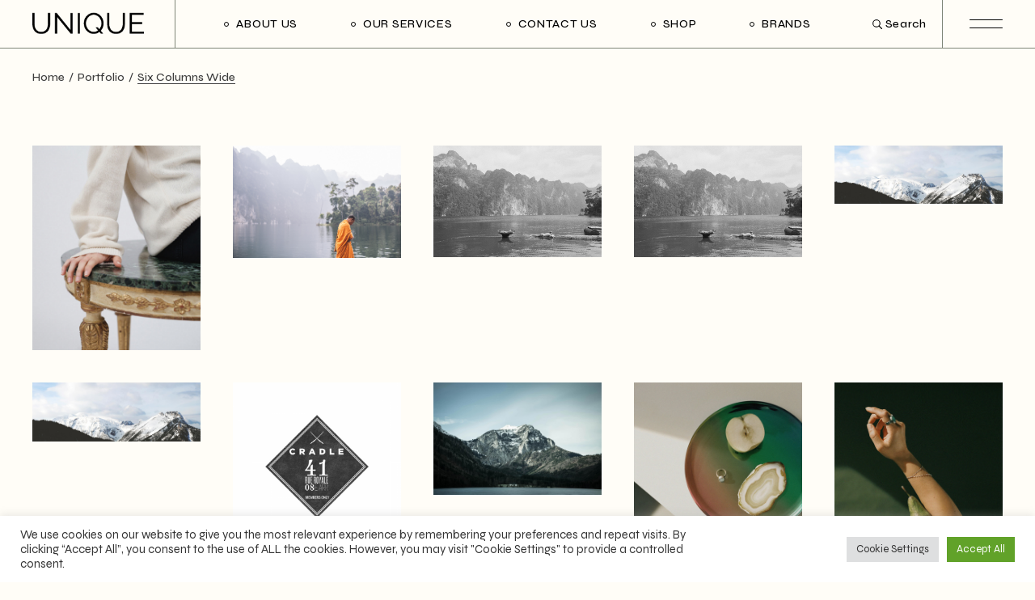

--- FILE ---
content_type: text/html; charset=UTF-8
request_url: http://www.unique-stuff.at/portfolio/six-columns-wide/
body_size: 18533
content:
<!DOCTYPE html>
<html lang="de-DE">
<head>
	<meta charset="UTF-8">
	<meta name="viewport" content="width=device-width, initial-scale=1, user-scalable=yes">

	<meta name='robots' content='index, follow, max-image-preview:large, max-snippet:-1, max-video-preview:-1' />

	<!-- This site is optimized with the Yoast SEO plugin v19.6.1 - https://yoast.com/wordpress/plugins/seo/ -->
	<title>Six Columns Wide - UNIQUE</title>
	<link rel="canonical" href="http://www.unique-stuff.at/portfolio/six-columns-wide/" />
	<meta property="og:locale" content="de_DE" />
	<meta property="og:type" content="article" />
	<meta property="og:title" content="Six Columns Wide - UNIQUE" />
	<meta property="og:description" content="Assemblage Vintage photo collage Assemblage New typography Assemblage Raw photography Assemblage Form and function Assemblage Capturing life Assemblage Eye for excellence Assemblage Form and flow Assemblage Explore your way Assemblage Less is more concept ArtCollage Running [V1] &#8211; White ArtCollage Running [V1] &#8211; Black ArtCollage Running [V2] &#8211; Blue" />
	<meta property="og:url" content="http://www.unique-stuff.at/portfolio/six-columns-wide/" />
	<meta property="og:site_name" content="UNIQUE" />
	<meta property="og:image" content="https://laurits.qodeinteractive.com/wp-content/uploads/2021/06/home-10-portfolio-img-1.jpg" />
	<meta name="twitter:card" content="summary_large_image" />
	<script type="application/ld+json" class="yoast-schema-graph">{"@context":"https://schema.org","@graph":[{"@type":"WebPage","@id":"http://www.unique-stuff.at/portfolio/six-columns-wide/","url":"http://www.unique-stuff.at/portfolio/six-columns-wide/","name":"Six Columns Wide - UNIQUE","isPartOf":{"@id":"http://www.unique-stuff.at/#website"},"primaryImageOfPage":{"@id":"http://www.unique-stuff.at/portfolio/six-columns-wide/#primaryimage"},"image":{"@id":"http://www.unique-stuff.at/portfolio/six-columns-wide/#primaryimage"},"thumbnailUrl":"https://laurits.qodeinteractive.com/wp-content/uploads/2021/06/home-10-portfolio-img-1.jpg","datePublished":"2021-06-14T23:33:08+00:00","dateModified":"2021-06-14T23:33:08+00:00","breadcrumb":{"@id":"http://www.unique-stuff.at/portfolio/six-columns-wide/#breadcrumb"},"inLanguage":"de-DE","potentialAction":[{"@type":"ReadAction","target":["http://www.unique-stuff.at/portfolio/six-columns-wide/"]}]},{"@type":"ImageObject","inLanguage":"de-DE","@id":"http://www.unique-stuff.at/portfolio/six-columns-wide/#primaryimage","url":"https://laurits.qodeinteractive.com/wp-content/uploads/2021/06/home-10-portfolio-img-1.jpg","contentUrl":"https://laurits.qodeinteractive.com/wp-content/uploads/2021/06/home-10-portfolio-img-1.jpg"},{"@type":"BreadcrumbList","@id":"http://www.unique-stuff.at/portfolio/six-columns-wide/#breadcrumb","itemListElement":[{"@type":"ListItem","position":1,"name":"Startseite","item":"http://www.unique-stuff.at/"},{"@type":"ListItem","position":2,"name":"Portfolio","item":"http://www.unique-stuff.at/portfolio/"},{"@type":"ListItem","position":3,"name":"Six Columns Wide"}]},{"@type":"WebSite","@id":"http://www.unique-stuff.at/#website","url":"http://www.unique-stuff.at/","name":"UNIQUE","description":"","publisher":{"@id":"http://www.unique-stuff.at/#/schema/person/25833d1c1a4d60f687d3bbebb4ff20f2"},"potentialAction":[{"@type":"SearchAction","target":{"@type":"EntryPoint","urlTemplate":"http://www.unique-stuff.at/?s={search_term_string}"},"query-input":"required name=search_term_string"}],"inLanguage":"de-DE"},{"@type":["Person","Organization"],"@id":"http://www.unique-stuff.at/#/schema/person/25833d1c1a4d60f687d3bbebb4ff20f2","name":"admin","image":{"@type":"ImageObject","inLanguage":"de-DE","@id":"http://www.unique-stuff.at/#/schema/person/image/","url":"http://www.unique-stuff.at/wp-content/uploads/2022/03/Logo_neu_Unique15.png","contentUrl":"http://www.unique-stuff.at/wp-content/uploads/2022/03/Logo_neu_Unique15.png","width":210,"height":45,"caption":"admin"},"logo":{"@id":"http://www.unique-stuff.at/#/schema/person/image/"}}]}</script>
	<!-- / Yoast SEO plugin. -->


<link rel='dns-prefetch' href='//www.google.com' />
<link rel='dns-prefetch' href='//fonts.googleapis.com' />
<link rel='dns-prefetch' href='//s.w.org' />
<link rel="alternate" type="application/rss+xml" title="UNIQUE &raquo; Feed" href="http://www.unique-stuff.at/feed/" />
<link rel="alternate" type="application/rss+xml" title="UNIQUE &raquo; Kommentar-Feed" href="http://www.unique-stuff.at/comments/feed/" />
<script type="text/javascript">
window._wpemojiSettings = {"baseUrl":"https:\/\/s.w.org\/images\/core\/emoji\/14.0.0\/72x72\/","ext":".png","svgUrl":"https:\/\/s.w.org\/images\/core\/emoji\/14.0.0\/svg\/","svgExt":".svg","source":{"concatemoji":"http:\/\/www.unique-stuff.at\/wp-includes\/js\/wp-emoji-release.min.js?ver=6.0.2"}};
/*! This file is auto-generated */
!function(e,a,t){var n,r,o,i=a.createElement("canvas"),p=i.getContext&&i.getContext("2d");function s(e,t){var a=String.fromCharCode,e=(p.clearRect(0,0,i.width,i.height),p.fillText(a.apply(this,e),0,0),i.toDataURL());return p.clearRect(0,0,i.width,i.height),p.fillText(a.apply(this,t),0,0),e===i.toDataURL()}function c(e){var t=a.createElement("script");t.src=e,t.defer=t.type="text/javascript",a.getElementsByTagName("head")[0].appendChild(t)}for(o=Array("flag","emoji"),t.supports={everything:!0,everythingExceptFlag:!0},r=0;r<o.length;r++)t.supports[o[r]]=function(e){if(!p||!p.fillText)return!1;switch(p.textBaseline="top",p.font="600 32px Arial",e){case"flag":return s([127987,65039,8205,9895,65039],[127987,65039,8203,9895,65039])?!1:!s([55356,56826,55356,56819],[55356,56826,8203,55356,56819])&&!s([55356,57332,56128,56423,56128,56418,56128,56421,56128,56430,56128,56423,56128,56447],[55356,57332,8203,56128,56423,8203,56128,56418,8203,56128,56421,8203,56128,56430,8203,56128,56423,8203,56128,56447]);case"emoji":return!s([129777,127995,8205,129778,127999],[129777,127995,8203,129778,127999])}return!1}(o[r]),t.supports.everything=t.supports.everything&&t.supports[o[r]],"flag"!==o[r]&&(t.supports.everythingExceptFlag=t.supports.everythingExceptFlag&&t.supports[o[r]]);t.supports.everythingExceptFlag=t.supports.everythingExceptFlag&&!t.supports.flag,t.DOMReady=!1,t.readyCallback=function(){t.DOMReady=!0},t.supports.everything||(n=function(){t.readyCallback()},a.addEventListener?(a.addEventListener("DOMContentLoaded",n,!1),e.addEventListener("load",n,!1)):(e.attachEvent("onload",n),a.attachEvent("onreadystatechange",function(){"complete"===a.readyState&&t.readyCallback()})),(e=t.source||{}).concatemoji?c(e.concatemoji):e.wpemoji&&e.twemoji&&(c(e.twemoji),c(e.wpemoji)))}(window,document,window._wpemojiSettings);
</script>
<style type="text/css">
img.wp-smiley,
img.emoji {
	display: inline !important;
	border: none !important;
	box-shadow: none !important;
	height: 1em !important;
	width: 1em !important;
	margin: 0 0.07em !important;
	vertical-align: -0.1em !important;
	background: none !important;
	padding: 0 !important;
}
</style>
	<link rel='stylesheet' id='sbi_styles-css'  href='http://www.unique-stuff.at/wp-content/plugins/instagram-feed/css/sbi-styles.min.css?ver=6.0.7' type='text/css' media='all' />
<link rel='stylesheet' id='dripicons-css'  href='http://www.unique-stuff.at/wp-content/plugins/laurits-core/inc/icons/dripicons/assets/css/dripicons.min.css?ver=6.0.2' type='text/css' media='all' />
<link rel='stylesheet' id='elegant-icons-css'  href='http://www.unique-stuff.at/wp-content/plugins/laurits-core/inc/icons/elegant-icons/assets/css/elegant-icons.min.css?ver=6.0.2' type='text/css' media='all' />
<link rel='stylesheet' id='font-awesome-css'  href='http://www.unique-stuff.at/wp-content/plugins/laurits-core/inc/icons/font-awesome/assets/css/all.min.css?ver=6.0.2' type='text/css' media='all' />
<link rel='stylesheet' id='ionicons-css'  href='http://www.unique-stuff.at/wp-content/plugins/laurits-core/inc/icons/ionicons/assets/css/ionicons.min.css?ver=6.0.2' type='text/css' media='all' />
<link rel='stylesheet' id='linea-icons-css'  href='http://www.unique-stuff.at/wp-content/plugins/laurits-core/inc/icons/linea-icons/assets/css/linea-icons.min.css?ver=6.0.2' type='text/css' media='all' />
<link rel='stylesheet' id='linear-icons-css'  href='http://www.unique-stuff.at/wp-content/plugins/laurits-core/inc/icons/linear-icons/assets/css/linear-icons.min.css?ver=6.0.2' type='text/css' media='all' />
<link rel='stylesheet' id='material-icons-css'  href='https://fonts.googleapis.com/icon?family=Material+Icons&#038;ver=6.0.2' type='text/css' media='all' />
<link rel='stylesheet' id='simple-line-icons-css'  href='http://www.unique-stuff.at/wp-content/plugins/laurits-core/inc/icons/simple-line-icons/assets/css/simple-line-icons.min.css?ver=6.0.2' type='text/css' media='all' />
<link rel='stylesheet' id='wp-block-library-css'  href='http://www.unique-stuff.at/wp-includes/css/dist/block-library/style.min.css?ver=6.0.2' type='text/css' media='all' />
<style id='global-styles-inline-css' type='text/css'>
body{--wp--preset--color--black: #000000;--wp--preset--color--cyan-bluish-gray: #abb8c3;--wp--preset--color--white: #ffffff;--wp--preset--color--pale-pink: #f78da7;--wp--preset--color--vivid-red: #cf2e2e;--wp--preset--color--luminous-vivid-orange: #ff6900;--wp--preset--color--luminous-vivid-amber: #fcb900;--wp--preset--color--light-green-cyan: #7bdcb5;--wp--preset--color--vivid-green-cyan: #00d084;--wp--preset--color--pale-cyan-blue: #8ed1fc;--wp--preset--color--vivid-cyan-blue: #0693e3;--wp--preset--color--vivid-purple: #9b51e0;--wp--preset--gradient--vivid-cyan-blue-to-vivid-purple: linear-gradient(135deg,rgba(6,147,227,1) 0%,rgb(155,81,224) 100%);--wp--preset--gradient--light-green-cyan-to-vivid-green-cyan: linear-gradient(135deg,rgb(122,220,180) 0%,rgb(0,208,130) 100%);--wp--preset--gradient--luminous-vivid-amber-to-luminous-vivid-orange: linear-gradient(135deg,rgba(252,185,0,1) 0%,rgba(255,105,0,1) 100%);--wp--preset--gradient--luminous-vivid-orange-to-vivid-red: linear-gradient(135deg,rgba(255,105,0,1) 0%,rgb(207,46,46) 100%);--wp--preset--gradient--very-light-gray-to-cyan-bluish-gray: linear-gradient(135deg,rgb(238,238,238) 0%,rgb(169,184,195) 100%);--wp--preset--gradient--cool-to-warm-spectrum: linear-gradient(135deg,rgb(74,234,220) 0%,rgb(151,120,209) 20%,rgb(207,42,186) 40%,rgb(238,44,130) 60%,rgb(251,105,98) 80%,rgb(254,248,76) 100%);--wp--preset--gradient--blush-light-purple: linear-gradient(135deg,rgb(255,206,236) 0%,rgb(152,150,240) 100%);--wp--preset--gradient--blush-bordeaux: linear-gradient(135deg,rgb(254,205,165) 0%,rgb(254,45,45) 50%,rgb(107,0,62) 100%);--wp--preset--gradient--luminous-dusk: linear-gradient(135deg,rgb(255,203,112) 0%,rgb(199,81,192) 50%,rgb(65,88,208) 100%);--wp--preset--gradient--pale-ocean: linear-gradient(135deg,rgb(255,245,203) 0%,rgb(182,227,212) 50%,rgb(51,167,181) 100%);--wp--preset--gradient--electric-grass: linear-gradient(135deg,rgb(202,248,128) 0%,rgb(113,206,126) 100%);--wp--preset--gradient--midnight: linear-gradient(135deg,rgb(2,3,129) 0%,rgb(40,116,252) 100%);--wp--preset--duotone--dark-grayscale: url('#wp-duotone-dark-grayscale');--wp--preset--duotone--grayscale: url('#wp-duotone-grayscale');--wp--preset--duotone--purple-yellow: url('#wp-duotone-purple-yellow');--wp--preset--duotone--blue-red: url('#wp-duotone-blue-red');--wp--preset--duotone--midnight: url('#wp-duotone-midnight');--wp--preset--duotone--magenta-yellow: url('#wp-duotone-magenta-yellow');--wp--preset--duotone--purple-green: url('#wp-duotone-purple-green');--wp--preset--duotone--blue-orange: url('#wp-duotone-blue-orange');--wp--preset--font-size--small: 13px;--wp--preset--font-size--medium: 20px;--wp--preset--font-size--large: 36px;--wp--preset--font-size--x-large: 42px;}.has-black-color{color: var(--wp--preset--color--black) !important;}.has-cyan-bluish-gray-color{color: var(--wp--preset--color--cyan-bluish-gray) !important;}.has-white-color{color: var(--wp--preset--color--white) !important;}.has-pale-pink-color{color: var(--wp--preset--color--pale-pink) !important;}.has-vivid-red-color{color: var(--wp--preset--color--vivid-red) !important;}.has-luminous-vivid-orange-color{color: var(--wp--preset--color--luminous-vivid-orange) !important;}.has-luminous-vivid-amber-color{color: var(--wp--preset--color--luminous-vivid-amber) !important;}.has-light-green-cyan-color{color: var(--wp--preset--color--light-green-cyan) !important;}.has-vivid-green-cyan-color{color: var(--wp--preset--color--vivid-green-cyan) !important;}.has-pale-cyan-blue-color{color: var(--wp--preset--color--pale-cyan-blue) !important;}.has-vivid-cyan-blue-color{color: var(--wp--preset--color--vivid-cyan-blue) !important;}.has-vivid-purple-color{color: var(--wp--preset--color--vivid-purple) !important;}.has-black-background-color{background-color: var(--wp--preset--color--black) !important;}.has-cyan-bluish-gray-background-color{background-color: var(--wp--preset--color--cyan-bluish-gray) !important;}.has-white-background-color{background-color: var(--wp--preset--color--white) !important;}.has-pale-pink-background-color{background-color: var(--wp--preset--color--pale-pink) !important;}.has-vivid-red-background-color{background-color: var(--wp--preset--color--vivid-red) !important;}.has-luminous-vivid-orange-background-color{background-color: var(--wp--preset--color--luminous-vivid-orange) !important;}.has-luminous-vivid-amber-background-color{background-color: var(--wp--preset--color--luminous-vivid-amber) !important;}.has-light-green-cyan-background-color{background-color: var(--wp--preset--color--light-green-cyan) !important;}.has-vivid-green-cyan-background-color{background-color: var(--wp--preset--color--vivid-green-cyan) !important;}.has-pale-cyan-blue-background-color{background-color: var(--wp--preset--color--pale-cyan-blue) !important;}.has-vivid-cyan-blue-background-color{background-color: var(--wp--preset--color--vivid-cyan-blue) !important;}.has-vivid-purple-background-color{background-color: var(--wp--preset--color--vivid-purple) !important;}.has-black-border-color{border-color: var(--wp--preset--color--black) !important;}.has-cyan-bluish-gray-border-color{border-color: var(--wp--preset--color--cyan-bluish-gray) !important;}.has-white-border-color{border-color: var(--wp--preset--color--white) !important;}.has-pale-pink-border-color{border-color: var(--wp--preset--color--pale-pink) !important;}.has-vivid-red-border-color{border-color: var(--wp--preset--color--vivid-red) !important;}.has-luminous-vivid-orange-border-color{border-color: var(--wp--preset--color--luminous-vivid-orange) !important;}.has-luminous-vivid-amber-border-color{border-color: var(--wp--preset--color--luminous-vivid-amber) !important;}.has-light-green-cyan-border-color{border-color: var(--wp--preset--color--light-green-cyan) !important;}.has-vivid-green-cyan-border-color{border-color: var(--wp--preset--color--vivid-green-cyan) !important;}.has-pale-cyan-blue-border-color{border-color: var(--wp--preset--color--pale-cyan-blue) !important;}.has-vivid-cyan-blue-border-color{border-color: var(--wp--preset--color--vivid-cyan-blue) !important;}.has-vivid-purple-border-color{border-color: var(--wp--preset--color--vivid-purple) !important;}.has-vivid-cyan-blue-to-vivid-purple-gradient-background{background: var(--wp--preset--gradient--vivid-cyan-blue-to-vivid-purple) !important;}.has-light-green-cyan-to-vivid-green-cyan-gradient-background{background: var(--wp--preset--gradient--light-green-cyan-to-vivid-green-cyan) !important;}.has-luminous-vivid-amber-to-luminous-vivid-orange-gradient-background{background: var(--wp--preset--gradient--luminous-vivid-amber-to-luminous-vivid-orange) !important;}.has-luminous-vivid-orange-to-vivid-red-gradient-background{background: var(--wp--preset--gradient--luminous-vivid-orange-to-vivid-red) !important;}.has-very-light-gray-to-cyan-bluish-gray-gradient-background{background: var(--wp--preset--gradient--very-light-gray-to-cyan-bluish-gray) !important;}.has-cool-to-warm-spectrum-gradient-background{background: var(--wp--preset--gradient--cool-to-warm-spectrum) !important;}.has-blush-light-purple-gradient-background{background: var(--wp--preset--gradient--blush-light-purple) !important;}.has-blush-bordeaux-gradient-background{background: var(--wp--preset--gradient--blush-bordeaux) !important;}.has-luminous-dusk-gradient-background{background: var(--wp--preset--gradient--luminous-dusk) !important;}.has-pale-ocean-gradient-background{background: var(--wp--preset--gradient--pale-ocean) !important;}.has-electric-grass-gradient-background{background: var(--wp--preset--gradient--electric-grass) !important;}.has-midnight-gradient-background{background: var(--wp--preset--gradient--midnight) !important;}.has-small-font-size{font-size: var(--wp--preset--font-size--small) !important;}.has-medium-font-size{font-size: var(--wp--preset--font-size--medium) !important;}.has-large-font-size{font-size: var(--wp--preset--font-size--large) !important;}.has-x-large-font-size{font-size: var(--wp--preset--font-size--x-large) !important;}
</style>
<link rel='stylesheet' id='columnizer-css'  href='http://www.unique-stuff.at/wp-content/plugins/columnizer/columnizer.css?ver=6.0.2' type='text/css' media='all' />
<link rel='stylesheet' id='contact-form-7-css'  href='http://www.unique-stuff.at/wp-content/plugins/contact-form-7/includes/css/styles.css?ver=5.6.3' type='text/css' media='all' />
<link rel='stylesheet' id='cookie-law-info-css'  href='http://www.unique-stuff.at/wp-content/plugins/cookie-law-info/public/css/cookie-law-info-public.css?ver=2.1.2' type='text/css' media='all' />
<link rel='stylesheet' id='cookie-law-info-gdpr-css'  href='http://www.unique-stuff.at/wp-content/plugins/cookie-law-info/public/css/cookie-law-info-gdpr.css?ver=2.1.2' type='text/css' media='all' />
<link rel='stylesheet' id='ctf_styles-css'  href='http://www.unique-stuff.at/wp-content/plugins/custom-twitter-feeds/css/ctf-styles.min.css?ver=2.0.3' type='text/css' media='all' />
<link rel='stylesheet' id='mappress-css'  href='http://www.unique-stuff.at/wp-content/plugins/mappress-google-maps-for-wordpress/css/mappress.css?ver=2.42.1' type='text/css' media='all' />
<link rel='stylesheet' id='responsive-lightbox-swipebox-css'  href='http://www.unique-stuff.at/wp-content/plugins/responsive-lightbox/assets/swipebox/swipebox.min.css?ver=2.4.1' type='text/css' media='all' />
<link rel='stylesheet' id='perfect-scrollbar-css'  href='http://www.unique-stuff.at/wp-content/plugins/laurits-core/assets/plugins/perfect-scrollbar/perfect-scrollbar.css?ver=6.0.2' type='text/css' media='all' />
<link rel='stylesheet' id='swiper-css'  href='http://www.unique-stuff.at/wp-content/themes/laurits/assets/plugins/swiper/swiper.min.css?ver=6.0.2' type='text/css' media='all' />
<link rel='stylesheet' id='laurits-main-css'  href='http://www.unique-stuff.at/wp-content/themes/laurits/assets/css/main.min.css?ver=6.0.2' type='text/css' media='all' />
<link rel='stylesheet' id='laurits-core-style-css'  href='http://www.unique-stuff.at/wp-content/plugins/laurits-core/assets/css/laurits-core.min.css?ver=6.0.2' type='text/css' media='all' />
<link rel='stylesheet' id='laurits-child-style-css'  href='http://www.unique-stuff.at/wp-content/themes/laurits-child/style.css?ver=6.0.2' type='text/css' media='all' />
<link rel='stylesheet' id='magnific-popup-css'  href='http://www.unique-stuff.at/wp-content/themes/laurits/assets/plugins/magnific-popup/magnific-popup.css?ver=6.0.2' type='text/css' media='all' />
<link rel='stylesheet' id='laurits-google-fonts-css'  href='https://fonts.googleapis.com/css?family=Syne%3A300%2C400%2C500%2C600%2C700&#038;subset=latin-ext&#038;display=swap&#038;ver=1.0.0' type='text/css' media='all' />
<link rel='stylesheet' id='laurits-style-css'  href='http://www.unique-stuff.at/wp-content/themes/laurits/style.css?ver=6.0.2' type='text/css' media='all' />
<style id='laurits-style-inline-css' type='text/css'>
#qodef-page-footer-top-area { background-color: #fffdf7;}body { background-color: #fffdf7;}#qodef-page-inner { padding: 50px 0px 130px 0px;}@media only screen and (max-width: 1024px) { #qodef-page-inner { padding: 50px 0px 130px 0px;}}#qodef-page-header .qodef-header-logo-link.qodef-source--svg-path svg { width: 85px;}#qodef-page-mobile-header .qodef-mobile-header-logo-link.qodef-source--svg-path svg { width: 85px;}.qodef-page-title { height: 70px;background-color: #fffdf7;}.qodef-header--standard #qodef-page-header { background-color: #fffdf7;}.qodef-header--standard #qodef-page-header-inner { border-bottom-color: #7f8678;border-bottom-width: 1px;}.qodef-mobile-header--standard #qodef-mobile-header-navigation .qodef-m-inner { background-color: #fffdf7;}.qodef-mobile-header--standard #qodef-page-mobile-header { background-color: #fffdf7;}
</style>
<link rel='stylesheet' id='laurits-core-elementor-css'  href='http://www.unique-stuff.at/wp-content/plugins/laurits-core/inc/plugins/elementor/assets/css/elementor.min.css?ver=6.0.2' type='text/css' media='all' />
<link rel='stylesheet' id='elementor-icons-css'  href='http://www.unique-stuff.at/wp-content/plugins/elementor/assets/lib/eicons/css/elementor-icons.min.css?ver=5.16.0' type='text/css' media='all' />
<link rel='stylesheet' id='elementor-frontend-legacy-css'  href='http://www.unique-stuff.at/wp-content/plugins/elementor/assets/css/frontend-legacy.min.css?ver=3.7.4' type='text/css' media='all' />
<link rel='stylesheet' id='elementor-frontend-css'  href='http://www.unique-stuff.at/wp-content/plugins/elementor/assets/css/frontend.min.css?ver=3.7.4' type='text/css' media='all' />
<link rel='stylesheet' id='elementor-post-1950-css'  href='http://www.unique-stuff.at/wp-content/uploads/elementor/css/post-1950.css?ver=1648215374' type='text/css' media='all' />
<link rel='stylesheet' id='elementor-global-css'  href='http://www.unique-stuff.at/wp-content/uploads/elementor/css/global.css?ver=1648215374' type='text/css' media='all' />
<link rel='stylesheet' id='elementor-post-2383-css'  href='http://www.unique-stuff.at/wp-content/uploads/elementor/css/post-2383.css?ver=1648680016' type='text/css' media='all' />
<link rel='stylesheet' id='google-fonts-1-css'  href='https://fonts.googleapis.com/css?family=Roboto%3A100%2C100italic%2C200%2C200italic%2C300%2C300italic%2C400%2C400italic%2C500%2C500italic%2C600%2C600italic%2C700%2C700italic%2C800%2C800italic%2C900%2C900italic%7CRoboto+Slab%3A100%2C100italic%2C200%2C200italic%2C300%2C300italic%2C400%2C400italic%2C500%2C500italic%2C600%2C600italic%2C700%2C700italic%2C800%2C800italic%2C900%2C900italic&#038;display=auto&#038;ver=6.0.2' type='text/css' media='all' />
<!--n2css--><script type='text/javascript' src='http://www.unique-stuff.at/wp-includes/js/jquery/jquery.min.js?ver=3.6.0' id='jquery-core-js'></script>
<script type='text/javascript' src='http://www.unique-stuff.at/wp-includes/js/jquery/jquery-migrate.min.js?ver=3.3.2' id='jquery-migrate-js'></script>
<script type='text/javascript' src='http://www.unique-stuff.at/wp-content/plugins/columnizer/jquery.columnizer.js?ver=6.0.2' id='columnizer-js'></script>
<script type='text/javascript' src='http://www.unique-stuff.at/wp-content/plugins/columnizer/columnizer-init.js?ver=6.0.2' id='columnizerinit-js'></script>
<script type='text/javascript' id='cookie-law-info-js-extra'>
/* <![CDATA[ */
var Cli_Data = {"nn_cookie_ids":[],"cookielist":[],"non_necessary_cookies":[],"ccpaEnabled":"","ccpaRegionBased":"","ccpaBarEnabled":"","strictlyEnabled":["necessary","obligatoire"],"ccpaType":"gdpr","js_blocking":"1","custom_integration":"","triggerDomRefresh":"","secure_cookies":""};
var cli_cookiebar_settings = {"animate_speed_hide":"500","animate_speed_show":"500","background":"#FFF","border":"#b1a6a6c2","border_on":"","button_1_button_colour":"#61a229","button_1_button_hover":"#4e8221","button_1_link_colour":"#fff","button_1_as_button":"1","button_1_new_win":"","button_2_button_colour":"#333","button_2_button_hover":"#292929","button_2_link_colour":"#444","button_2_as_button":"","button_2_hidebar":"","button_3_button_colour":"#dedfe0","button_3_button_hover":"#b2b2b3","button_3_link_colour":"#333333","button_3_as_button":"1","button_3_new_win":"","button_4_button_colour":"#dedfe0","button_4_button_hover":"#b2b2b3","button_4_link_colour":"#333333","button_4_as_button":"1","button_7_button_colour":"#61a229","button_7_button_hover":"#4e8221","button_7_link_colour":"#fff","button_7_as_button":"1","button_7_new_win":"","font_family":"inherit","header_fix":"","notify_animate_hide":"1","notify_animate_show":"","notify_div_id":"#cookie-law-info-bar","notify_position_horizontal":"right","notify_position_vertical":"bottom","scroll_close":"","scroll_close_reload":"","accept_close_reload":"","reject_close_reload":"","showagain_tab":"","showagain_background":"#fff","showagain_border":"#000","showagain_div_id":"#cookie-law-info-again","showagain_x_position":"100px","text":"#333333","show_once_yn":"","show_once":"10000","logging_on":"","as_popup":"","popup_overlay":"1","bar_heading_text":"","cookie_bar_as":"banner","popup_showagain_position":"bottom-right","widget_position":"left"};
var log_object = {"ajax_url":"http:\/\/www.unique-stuff.at\/wp-admin\/admin-ajax.php"};
/* ]]> */
</script>
<script type='text/javascript' src='http://www.unique-stuff.at/wp-content/plugins/cookie-law-info/public/js/cookie-law-info-public.js?ver=2.1.2' id='cookie-law-info-js'></script>
<script type='text/javascript' src='http://www.unique-stuff.at/wp-content/plugins/responsive-lightbox/assets/swipebox/jquery.swipebox.min.js?ver=2.4.1' id='responsive-lightbox-swipebox-js'></script>
<script type='text/javascript' src='http://www.unique-stuff.at/wp-includes/js/underscore.min.js?ver=1.13.3' id='underscore-js'></script>
<script type='text/javascript' src='http://www.unique-stuff.at/wp-content/plugins/responsive-lightbox/assets/infinitescroll/infinite-scroll.pkgd.min.js?ver=6.0.2' id='responsive-lightbox-infinite-scroll-js'></script>
<script type='text/javascript' id='responsive-lightbox-js-extra'>
/* <![CDATA[ */
var rlArgs = {"script":"swipebox","selector":"lightbox","customEvents":"","activeGalleries":"1","animation":"1","hideCloseButtonOnMobile":"0","removeBarsOnMobile":"0","hideBars":"1","hideBarsDelay":"5000","videoMaxWidth":"1080","useSVG":"1","loopAtEnd":"0","woocommerce_gallery":"0","ajaxurl":"http:\/\/www.unique-stuff.at\/wp-admin\/admin-ajax.php","nonce":"924d21a3a2","preview":"false","postId":"2383","scriptExtension":""};
/* ]]> */
</script>
<script type='text/javascript' src='http://www.unique-stuff.at/wp-content/plugins/responsive-lightbox/js/front.js?ver=2.4.1' id='responsive-lightbox-js'></script>
<link rel="https://api.w.org/" href="http://www.unique-stuff.at/wp-json/" /><link rel="alternate" type="application/json" href="http://www.unique-stuff.at/wp-json/wp/v2/pages/2383" /><link rel="EditURI" type="application/rsd+xml" title="RSD" href="http://www.unique-stuff.at/xmlrpc.php?rsd" />
<link rel="wlwmanifest" type="application/wlwmanifest+xml" href="http://www.unique-stuff.at/wp-includes/wlwmanifest.xml" /> 
<meta name="generator" content="WordPress 6.0.2" />
<link rel='shortlink' href='http://www.unique-stuff.at/?p=2383' />
<link rel="alternate" type="application/json+oembed" href="http://www.unique-stuff.at/wp-json/oembed/1.0/embed?url=http%3A%2F%2Fwww.unique-stuff.at%2Fportfolio%2Fsix-columns-wide%2F" />
<link rel="alternate" type="text/xml+oembed" href="http://www.unique-stuff.at/wp-json/oembed/1.0/embed?url=http%3A%2F%2Fwww.unique-stuff.at%2Fportfolio%2Fsix-columns-wide%2F&#038;format=xml" />
<meta name="generator" content="Site Kit by Google 1.83.0" /><meta name="generator" content="Powered by Slider Revolution 6.5.8 - responsive, Mobile-Friendly Slider Plugin for WordPress with comfortable drag and drop interface." />
<link rel="icon" href="http://www.unique-stuff.at/wp-content/uploads/2021/08/cropped-laurits-favicon-1-32x32.png" sizes="32x32" />
<link rel="icon" href="http://www.unique-stuff.at/wp-content/uploads/2021/08/cropped-laurits-favicon-1-192x192.png" sizes="192x192" />
<link rel="apple-touch-icon" href="http://www.unique-stuff.at/wp-content/uploads/2021/08/cropped-laurits-favicon-1-180x180.png" />
<meta name="msapplication-TileImage" content="http://www.unique-stuff.at/wp-content/uploads/2021/08/cropped-laurits-favicon-1-270x270.png" />
<script type="text/javascript">function setREVStartSize(e){
			//window.requestAnimationFrame(function() {				 
				window.RSIW = window.RSIW===undefined ? window.innerWidth : window.RSIW;	
				window.RSIH = window.RSIH===undefined ? window.innerHeight : window.RSIH;	
				try {								
					var pw = document.getElementById(e.c).parentNode.offsetWidth,
						newh;
					pw = pw===0 || isNaN(pw) ? window.RSIW : pw;
					e.tabw = e.tabw===undefined ? 0 : parseInt(e.tabw);
					e.thumbw = e.thumbw===undefined ? 0 : parseInt(e.thumbw);
					e.tabh = e.tabh===undefined ? 0 : parseInt(e.tabh);
					e.thumbh = e.thumbh===undefined ? 0 : parseInt(e.thumbh);
					e.tabhide = e.tabhide===undefined ? 0 : parseInt(e.tabhide);
					e.thumbhide = e.thumbhide===undefined ? 0 : parseInt(e.thumbhide);
					e.mh = e.mh===undefined || e.mh=="" || e.mh==="auto" ? 0 : parseInt(e.mh,0);		
					if(e.layout==="fullscreen" || e.l==="fullscreen") 						
						newh = Math.max(e.mh,window.RSIH);					
					else{					
						e.gw = Array.isArray(e.gw) ? e.gw : [e.gw];
						for (var i in e.rl) if (e.gw[i]===undefined || e.gw[i]===0) e.gw[i] = e.gw[i-1];					
						e.gh = e.el===undefined || e.el==="" || (Array.isArray(e.el) && e.el.length==0)? e.gh : e.el;
						e.gh = Array.isArray(e.gh) ? e.gh : [e.gh];
						for (var i in e.rl) if (e.gh[i]===undefined || e.gh[i]===0) e.gh[i] = e.gh[i-1];
											
						var nl = new Array(e.rl.length),
							ix = 0,						
							sl;					
						e.tabw = e.tabhide>=pw ? 0 : e.tabw;
						e.thumbw = e.thumbhide>=pw ? 0 : e.thumbw;
						e.tabh = e.tabhide>=pw ? 0 : e.tabh;
						e.thumbh = e.thumbhide>=pw ? 0 : e.thumbh;					
						for (var i in e.rl) nl[i] = e.rl[i]<window.RSIW ? 0 : e.rl[i];
						sl = nl[0];									
						for (var i in nl) if (sl>nl[i] && nl[i]>0) { sl = nl[i]; ix=i;}															
						var m = pw>(e.gw[ix]+e.tabw+e.thumbw) ? 1 : (pw-(e.tabw+e.thumbw)) / (e.gw[ix]);					
						newh =  (e.gh[ix] * m) + (e.tabh + e.thumbh);
					}
					var el = document.getElementById(e.c);
					if (el!==null && el) el.style.height = newh+"px";					
					el = document.getElementById(e.c+"_wrapper");
					if (el!==null && el) {
						el.style.height = newh+"px";
						el.style.display = "block";
					}
				} catch(e){
					console.log("Failure at Presize of Slider:" + e)
				}					   
			//});
		  };</script>
</head>
<body class="page-template page-template-page-full-width page-template-page-full-width-php page page-id-2383 page-child parent-pageid-2169 wp-custom-logo qode-framework-1.1.6  qodef-header--standard qodef-header-appearance--none qodef-mobile-header--standard qodef-drop-down-second--full-width qodef-drop-down-second--default laurits-core-1.0 laurits-child-1.0 laurits-1.0 qodef-content-grid-1300 qodef-header-standard--center qodef-search--fullscreen elementor-default elementor-kit-1950 elementor-page elementor-page-2383" itemscope itemtype="https://schema.org/WebPage">
	<svg xmlns="http://www.w3.org/2000/svg" viewBox="0 0 0 0" width="0" height="0" focusable="false" role="none" style="visibility: hidden; position: absolute; left: -9999px; overflow: hidden;" ><defs><filter id="wp-duotone-dark-grayscale"><feColorMatrix color-interpolation-filters="sRGB" type="matrix" values=" .299 .587 .114 0 0 .299 .587 .114 0 0 .299 .587 .114 0 0 .299 .587 .114 0 0 " /><feComponentTransfer color-interpolation-filters="sRGB" ><feFuncR type="table" tableValues="0 0.49803921568627" /><feFuncG type="table" tableValues="0 0.49803921568627" /><feFuncB type="table" tableValues="0 0.49803921568627" /><feFuncA type="table" tableValues="1 1" /></feComponentTransfer><feComposite in2="SourceGraphic" operator="in" /></filter></defs></svg><svg xmlns="http://www.w3.org/2000/svg" viewBox="0 0 0 0" width="0" height="0" focusable="false" role="none" style="visibility: hidden; position: absolute; left: -9999px; overflow: hidden;" ><defs><filter id="wp-duotone-grayscale"><feColorMatrix color-interpolation-filters="sRGB" type="matrix" values=" .299 .587 .114 0 0 .299 .587 .114 0 0 .299 .587 .114 0 0 .299 .587 .114 0 0 " /><feComponentTransfer color-interpolation-filters="sRGB" ><feFuncR type="table" tableValues="0 1" /><feFuncG type="table" tableValues="0 1" /><feFuncB type="table" tableValues="0 1" /><feFuncA type="table" tableValues="1 1" /></feComponentTransfer><feComposite in2="SourceGraphic" operator="in" /></filter></defs></svg><svg xmlns="http://www.w3.org/2000/svg" viewBox="0 0 0 0" width="0" height="0" focusable="false" role="none" style="visibility: hidden; position: absolute; left: -9999px; overflow: hidden;" ><defs><filter id="wp-duotone-purple-yellow"><feColorMatrix color-interpolation-filters="sRGB" type="matrix" values=" .299 .587 .114 0 0 .299 .587 .114 0 0 .299 .587 .114 0 0 .299 .587 .114 0 0 " /><feComponentTransfer color-interpolation-filters="sRGB" ><feFuncR type="table" tableValues="0.54901960784314 0.98823529411765" /><feFuncG type="table" tableValues="0 1" /><feFuncB type="table" tableValues="0.71764705882353 0.25490196078431" /><feFuncA type="table" tableValues="1 1" /></feComponentTransfer><feComposite in2="SourceGraphic" operator="in" /></filter></defs></svg><svg xmlns="http://www.w3.org/2000/svg" viewBox="0 0 0 0" width="0" height="0" focusable="false" role="none" style="visibility: hidden; position: absolute; left: -9999px; overflow: hidden;" ><defs><filter id="wp-duotone-blue-red"><feColorMatrix color-interpolation-filters="sRGB" type="matrix" values=" .299 .587 .114 0 0 .299 .587 .114 0 0 .299 .587 .114 0 0 .299 .587 .114 0 0 " /><feComponentTransfer color-interpolation-filters="sRGB" ><feFuncR type="table" tableValues="0 1" /><feFuncG type="table" tableValues="0 0.27843137254902" /><feFuncB type="table" tableValues="0.5921568627451 0.27843137254902" /><feFuncA type="table" tableValues="1 1" /></feComponentTransfer><feComposite in2="SourceGraphic" operator="in" /></filter></defs></svg><svg xmlns="http://www.w3.org/2000/svg" viewBox="0 0 0 0" width="0" height="0" focusable="false" role="none" style="visibility: hidden; position: absolute; left: -9999px; overflow: hidden;" ><defs><filter id="wp-duotone-midnight"><feColorMatrix color-interpolation-filters="sRGB" type="matrix" values=" .299 .587 .114 0 0 .299 .587 .114 0 0 .299 .587 .114 0 0 .299 .587 .114 0 0 " /><feComponentTransfer color-interpolation-filters="sRGB" ><feFuncR type="table" tableValues="0 0" /><feFuncG type="table" tableValues="0 0.64705882352941" /><feFuncB type="table" tableValues="0 1" /><feFuncA type="table" tableValues="1 1" /></feComponentTransfer><feComposite in2="SourceGraphic" operator="in" /></filter></defs></svg><svg xmlns="http://www.w3.org/2000/svg" viewBox="0 0 0 0" width="0" height="0" focusable="false" role="none" style="visibility: hidden; position: absolute; left: -9999px; overflow: hidden;" ><defs><filter id="wp-duotone-magenta-yellow"><feColorMatrix color-interpolation-filters="sRGB" type="matrix" values=" .299 .587 .114 0 0 .299 .587 .114 0 0 .299 .587 .114 0 0 .299 .587 .114 0 0 " /><feComponentTransfer color-interpolation-filters="sRGB" ><feFuncR type="table" tableValues="0.78039215686275 1" /><feFuncG type="table" tableValues="0 0.94901960784314" /><feFuncB type="table" tableValues="0.35294117647059 0.47058823529412" /><feFuncA type="table" tableValues="1 1" /></feComponentTransfer><feComposite in2="SourceGraphic" operator="in" /></filter></defs></svg><svg xmlns="http://www.w3.org/2000/svg" viewBox="0 0 0 0" width="0" height="0" focusable="false" role="none" style="visibility: hidden; position: absolute; left: -9999px; overflow: hidden;" ><defs><filter id="wp-duotone-purple-green"><feColorMatrix color-interpolation-filters="sRGB" type="matrix" values=" .299 .587 .114 0 0 .299 .587 .114 0 0 .299 .587 .114 0 0 .299 .587 .114 0 0 " /><feComponentTransfer color-interpolation-filters="sRGB" ><feFuncR type="table" tableValues="0.65098039215686 0.40392156862745" /><feFuncG type="table" tableValues="0 1" /><feFuncB type="table" tableValues="0.44705882352941 0.4" /><feFuncA type="table" tableValues="1 1" /></feComponentTransfer><feComposite in2="SourceGraphic" operator="in" /></filter></defs></svg><svg xmlns="http://www.w3.org/2000/svg" viewBox="0 0 0 0" width="0" height="0" focusable="false" role="none" style="visibility: hidden; position: absolute; left: -9999px; overflow: hidden;" ><defs><filter id="wp-duotone-blue-orange"><feColorMatrix color-interpolation-filters="sRGB" type="matrix" values=" .299 .587 .114 0 0 .299 .587 .114 0 0 .299 .587 .114 0 0 .299 .587 .114 0 0 " /><feComponentTransfer color-interpolation-filters="sRGB" ><feFuncR type="table" tableValues="0.098039215686275 1" /><feFuncG type="table" tableValues="0 0.66274509803922" /><feFuncB type="table" tableValues="0.84705882352941 0.41960784313725" /><feFuncA type="table" tableValues="1 1" /></feComponentTransfer><feComposite in2="SourceGraphic" operator="in" /></filter></defs></svg><a class="skip-link screen-reader-text" href="#qodef-page-content">Skip to the content</a>	<div id="qodef-page-wrapper" class="">
		<header id="qodef-page-header"  role="banner">
		<div id="qodef-page-header-inner" class="">
		<div class="qodef-header-wrapper">
	<div class="qodef-header-logo">
		<a itemprop="url" class="qodef-header-logo-link qodef-height--not-set qodef-source--svg-path qodef-logo-border" href="http://www.unique-stuff.at/" rel="home">
	<img width="210" height="45" src="http://www.unique-stuff.at/wp-content/uploads/2022/03/Logo_neu_Unique15.png" class="qodef-header-logo-image qodef--main qodef--customizer" alt="UNIQUE" itemprop="logo" /><img src="http://www.unique-stuff.at/wp-content/themes/laurits/assets/img/logo.png" class="qodef-header-logo-image qodef--dark" itemprop="image" alt="logo dark" /><img src="http://www.unique-stuff.at/wp-content/themes/laurits/assets/img/logo.png" class="qodef-header-logo-image qodef--light" itemprop="image" alt="logo light" /></a>

	</div>
		<nav class="qodef-header-navigation" role="navigation" aria-label="Top Menu">
		<ul id="menu-main-menu-1" class="menu"><li class="menu-item menu-item-type-post_type menu-item-object-page menu-item-12951"><a href="http://www.unique-stuff.at/about-us/"><span class="qodef-menu-item-text">About Us</span></a></li>
<li class="menu-item menu-item-type-post_type menu-item-object-page menu-item-12964"><a href="http://www.unique-stuff.at/our-services/"><span class="qodef-menu-item-text">Our Services</span></a></li>
<li class="menu-item menu-item-type-post_type menu-item-object-page menu-item-12954"><a href="http://www.unique-stuff.at/get-in-touch/"><span class="qodef-menu-item-text">Contact us</span></a></li>
<li class="menu-item menu-item-type-custom menu-item-object-custom menu-item-13137"><a href="http://www.no-cream.com"><span class="qodef-menu-item-text">Shop</span></a></li>
<li class="menu-item menu-item-type-custom menu-item-object-custom menu-item-has-children menu-item-12854 qodef--hide-link qodef-menu-item--narrow"><a onclick="JavaScript: return false;"><span class="qodef-menu-item-text">Brands<svg class="qodef-menu-item-arrow" xmlns="http://www.w3.org/2000/svg" xmlns:xlink="http://www.w3.org/1999/xlink" x="0px" y="0px" width="8.173px" height="14.778px" viewBox="0 0 8.173 14.778" enable-background="new 0 0 8.173 14.778" xml:space="preserve"><polyline fill="none" stroke="#3D3D3D" stroke-width="1.1" stroke-miterlimit="10" points="0.395,0.395 7.395,7.166 0.395,14.395 "/></svg></span></a>
<div class="qodef-drop-down-second"><div class="qodef-drop-down-second-inner"><ul class="sub-menu">
	<li class="menu-item menu-item-type-taxonomy menu-item-object-category menu-item-has-children menu-item-13403"><a href="http://www.unique-stuff.at/category/fashion/"><span class="qodef-menu-item-text">Fashion<svg class="qodef-menu-item-arrow" xmlns="http://www.w3.org/2000/svg" xmlns:xlink="http://www.w3.org/1999/xlink" x="0px" y="0px" width="8.173px" height="14.778px" viewBox="0 0 8.173 14.778" enable-background="new 0 0 8.173 14.778" xml:space="preserve"><polyline fill="none" stroke="#3D3D3D" stroke-width="1.1" stroke-miterlimit="10" points="0.395,0.395 7.395,7.166 0.395,14.395 "/></svg></span></a>
	<ul class="sub-menu">
		<li class="menu-item menu-item-type-post_type menu-item-object-portfolio-item menu-item-13371"><a href="http://www.unique-stuff.at/portfolio-item/24colours/"><span class="qodef-menu-item-text">24 Colours</span></a></li>
		<li class="menu-item menu-item-type-taxonomy menu-item-object-category menu-item-13399"><a href="http://www.unique-stuff.at/category/compania-fantastica/"><span class="qodef-menu-item-text">Compania Fantastica</span></a></li>
		<li class="menu-item menu-item-type-taxonomy menu-item-object-category menu-item-13400"><a href="http://www.unique-stuff.at/category/rut-cirlce/"><span class="qodef-menu-item-text">Rut &amp; Cirlce</span></a></li>
		<li class="menu-item menu-item-type-taxonomy menu-item-object-category menu-item-13401"><a href="http://www.unique-stuff.at/category/wild-pony/"><span class="qodef-menu-item-text">Wild Pony</span></a></li>
		<li class="menu-item menu-item-type-taxonomy menu-item-object-category menu-item-13402"><a href="http://www.unique-stuff.at/category/yours/"><span class="qodef-menu-item-text">Yours</span></a></li>
	</ul>
</li>
	<li class="menu-item menu-item-type-taxonomy menu-item-object-category menu-item-has-children menu-item-13404"><a href="http://www.unique-stuff.at/category/sport/"><span class="qodef-menu-item-text">Sport<svg class="qodef-menu-item-arrow" xmlns="http://www.w3.org/2000/svg" xmlns:xlink="http://www.w3.org/1999/xlink" x="0px" y="0px" width="8.173px" height="14.778px" viewBox="0 0 8.173 14.778" enable-background="new 0 0 8.173 14.778" xml:space="preserve"><polyline fill="none" stroke="#3D3D3D" stroke-width="1.1" stroke-miterlimit="10" points="0.395,0.395 7.395,7.166 0.395,14.395 "/></svg></span></a>
	<ul class="sub-menu">
		<li class="menu-item menu-item-type-taxonomy menu-item-object-category menu-item-13398"><a href="http://www.unique-stuff.at/category/autumn/"><span class="qodef-menu-item-text">Autumn</span></a></li>
		<li class="menu-item menu-item-type-post_type menu-item-object-portfolio-item menu-item-has-children menu-item-13143"><a href="http://www.unique-stuff.at/portfolio-item/stance/"><span class="qodef-menu-item-text">Stance<svg class="qodef-menu-item-arrow" xmlns="http://www.w3.org/2000/svg" xmlns:xlink="http://www.w3.org/1999/xlink" x="0px" y="0px" width="8.173px" height="14.778px" viewBox="0 0 8.173 14.778" enable-background="new 0 0 8.173 14.778" xml:space="preserve"><polyline fill="none" stroke="#3D3D3D" stroke-width="1.1" stroke-miterlimit="10" points="0.395,0.395 7.395,7.166 0.395,14.395 "/></svg></span></a>
		<ul class="sub-menu">
			<li class="menu-item menu-item-type-post_type menu-item-object-portfolio-item menu-item-13372"><a href="http://www.unique-stuff.at/portfolio-item/stance-art-collections/"><span class="qodef-menu-item-text">Stance Art Collections</span></a></li>
		</ul>
</li>
	</ul>
</li>
</ul></div></div>
</li>
</ul>	</nav>
	<div class="qodef-widget-holder qodef--one">
		<div id="laurits_core_search_opener-2" class="widget widget_laurits_core_search_opener qodef-header-widget-area-one" data-area="header-widget-one"><a href="javascript:void(0)"  class="qodef-opener-icon qodef-m qodef-source--svg-path qodef-search-opener" style="font-size: 11px;margin: 0px -5px 0px 0px;" >
	<span class="qodef-m-icon qodef--open">
		<svg xmlns="http://www.w3.org/2000/svg" xmlns:xlink="http://www.w3.org/1999/xlink" x="0px" y="0px" width="13px" height="13px" viewBox="-1 -1 12 12" enable-background="new 0 0 11 11" xml:space="preserve">
<g transform="translate(-1550 -19)">
    <g transform="translate(1550 19)"> 
        <circle fill="none" stroke="#000000" cx="4.479" cy="4.479" r="3.979"></circle>
    </g>
    <line fill="none" stroke="#000000" x1="1557" y1="26" x2="1561" y2="30"></line>
</g>
</svg>	</span>
		<span class="qodef-search-opener-text">Search</span></a>
</div><div id="laurits_core_side_area_opener-2" class="widget widget_laurits_core_side_area_opener qodef-header-widget-area-one" data-area="header-widget-one"><a href="javascript:void(0)"  class="qodef-opener-icon qodef-m qodef-source--svg-path qodef-side-area-opener qodef-widget-border"  >
	<span class="qodef-m-icon qodef--open">
		<svg class="qodef-custom-svg-open"  xmlns="http://www.w3.org/2000/svg" xmlns:xlink="http://www.w3.org/1999/xlink" x="0px" y="0px"
	 width="41.19px" height="11px" viewBox="0 0 41.19 11" enable-background="new 0 0 41.19 11" xml:space="preserve">
<line fill="none"  stroke-width="0.9977" x1="0.095" y1="0.5" x2="41.095" y2="0.5"/>
<line fill="none"  stroke-width="0.9977" x1="0.095" y1="10.5" x2="41.095" y2="10.5"/>
</svg>	</span>
		</a>
</div>	</div>
</div>
	</div>
	</header>
<header id="qodef-page-mobile-header" role="banner">
		<div id="qodef-page-mobile-header-inner" class="">
		<a itemprop="url" class="qodef-mobile-header-logo-link qodef-height--not-set qodef-source--svg-path" href="http://www.unique-stuff.at/" rel="home">
	<img width="210" height="45" src="http://www.unique-stuff.at/wp-content/uploads/2022/03/Logo_neu_Unique15.png" class="qodef-header-logo-image qodef--main qodef--customizer" alt="UNIQUE" itemprop="logo" /></a>
<a href="javascript:void(0)"  class="qodef-opener-icon qodef-m qodef-source--svg-path qodef-mobile-header-opener"  >
	<span class="qodef-m-icon qodef--open">
		<svg class="qodef-custom-svg-open"  xmlns="http://www.w3.org/2000/svg" xmlns:xlink="http://www.w3.org/1999/xlink" x="0px" y="0px"
	 width="41.19px" height="11px" viewBox="0 0 41.19 11" enable-background="new 0 0 41.19 11" xml:space="preserve">
<line fill="none"  stroke-width="0.9977" x1="0.095" y1="0.5" x2="41.095" y2="0.5"/>
<line fill="none"  stroke-width="0.9977" x1="0.095" y1="10.5" x2="41.095" y2="10.5"/>
</svg>	</span>
			<span class="qodef-m-icon qodef--close">
			<svg class="qodef-custom-svg-close" xmlns="http://www.w3.org/2000/svg" xmlns:xlink="http://www.w3.org/1999/xlink" x="0px" y="0px"
	 width="41.3px" height="13px" viewBox="0 0 41.3 13" style="enable-background:new 0 0 41.3 13;" xml:space="preserve">
<g>
	<line class="st0" x1="41.1" y1="12.5" x2="0.1" y2="0.5"/>
	<line class="st0" x1="0.1" y1="12.5" x2="41.1" y2="0.5"/>
</g>
</svg>		</span>
		</a>
	<nav class="qodef-mobile-header-navigation" role="navigation" aria-label="Mobile Menu">
		<ul id="menu-main-menu-3" class="qodef-content-grid"><li class="menu-item menu-item-type-post_type menu-item-object-page menu-item-12951"><a href="http://www.unique-stuff.at/about-us/"><span class="qodef-menu-item-text">About Us</span></a></li>
<li class="menu-item menu-item-type-post_type menu-item-object-page menu-item-12964"><a href="http://www.unique-stuff.at/our-services/"><span class="qodef-menu-item-text">Our Services</span></a></li>
<li class="menu-item menu-item-type-post_type menu-item-object-page menu-item-12954"><a href="http://www.unique-stuff.at/get-in-touch/"><span class="qodef-menu-item-text">Contact us</span></a></li>
<li class="menu-item menu-item-type-custom menu-item-object-custom menu-item-13137"><a href="http://www.no-cream.com"><span class="qodef-menu-item-text">Shop</span></a></li>
<li class="menu-item menu-item-type-custom menu-item-object-custom menu-item-has-children menu-item-12854 qodef--hide-link qodef-menu-item--narrow"><a onclick="JavaScript: return false;"><span class="qodef-menu-item-text">Brands</span></a><svg class="qodef-menu-item-arrow" xmlns="http://www.w3.org/2000/svg" xmlns:xlink="http://www.w3.org/1999/xlink" x="0px" y="0px" width="8.173px" height="14.778px" viewBox="0 0 8.173 14.778" enable-background="new 0 0 8.173 14.778" xml:space="preserve"><polyline fill="none" stroke="#3D3D3D" stroke-width="1.1" stroke-miterlimit="10" points="0.395,0.395 7.395,7.166 0.395,14.395 "/></svg>
<div class="qodef-drop-down-second"><div class="qodef-drop-down-second-inner"><ul class="sub-menu">
	<li class="menu-item menu-item-type-taxonomy menu-item-object-category menu-item-has-children menu-item-13403"><a href="http://www.unique-stuff.at/category/fashion/"><span class="qodef-menu-item-text">Fashion</span></a><svg class="qodef-menu-item-arrow" xmlns="http://www.w3.org/2000/svg" xmlns:xlink="http://www.w3.org/1999/xlink" x="0px" y="0px" width="8.173px" height="14.778px" viewBox="0 0 8.173 14.778" enable-background="new 0 0 8.173 14.778" xml:space="preserve"><polyline fill="none" stroke="#3D3D3D" stroke-width="1.1" stroke-miterlimit="10" points="0.395,0.395 7.395,7.166 0.395,14.395 "/></svg>
	<ul class="sub-menu">
		<li class="menu-item menu-item-type-post_type menu-item-object-portfolio-item menu-item-13371"><a href="http://www.unique-stuff.at/portfolio-item/24colours/"><span class="qodef-menu-item-text">24 Colours</span></a></li>
		<li class="menu-item menu-item-type-taxonomy menu-item-object-category menu-item-13399"><a href="http://www.unique-stuff.at/category/compania-fantastica/"><span class="qodef-menu-item-text">Compania Fantastica</span></a></li>
		<li class="menu-item menu-item-type-taxonomy menu-item-object-category menu-item-13400"><a href="http://www.unique-stuff.at/category/rut-cirlce/"><span class="qodef-menu-item-text">Rut &amp; Cirlce</span></a></li>
		<li class="menu-item menu-item-type-taxonomy menu-item-object-category menu-item-13401"><a href="http://www.unique-stuff.at/category/wild-pony/"><span class="qodef-menu-item-text">Wild Pony</span></a></li>
		<li class="menu-item menu-item-type-taxonomy menu-item-object-category menu-item-13402"><a href="http://www.unique-stuff.at/category/yours/"><span class="qodef-menu-item-text">Yours</span></a></li>
	</ul>
</li>
	<li class="menu-item menu-item-type-taxonomy menu-item-object-category menu-item-has-children menu-item-13404"><a href="http://www.unique-stuff.at/category/sport/"><span class="qodef-menu-item-text">Sport</span></a><svg class="qodef-menu-item-arrow" xmlns="http://www.w3.org/2000/svg" xmlns:xlink="http://www.w3.org/1999/xlink" x="0px" y="0px" width="8.173px" height="14.778px" viewBox="0 0 8.173 14.778" enable-background="new 0 0 8.173 14.778" xml:space="preserve"><polyline fill="none" stroke="#3D3D3D" stroke-width="1.1" stroke-miterlimit="10" points="0.395,0.395 7.395,7.166 0.395,14.395 "/></svg>
	<ul class="sub-menu">
		<li class="menu-item menu-item-type-taxonomy menu-item-object-category menu-item-13398"><a href="http://www.unique-stuff.at/category/autumn/"><span class="qodef-menu-item-text">Autumn</span></a></li>
		<li class="menu-item menu-item-type-post_type menu-item-object-portfolio-item menu-item-has-children menu-item-13143"><a href="http://www.unique-stuff.at/portfolio-item/stance/"><span class="qodef-menu-item-text">Stance</span></a><svg class="qodef-menu-item-arrow" xmlns="http://www.w3.org/2000/svg" xmlns:xlink="http://www.w3.org/1999/xlink" x="0px" y="0px" width="8.173px" height="14.778px" viewBox="0 0 8.173 14.778" enable-background="new 0 0 8.173 14.778" xml:space="preserve"><polyline fill="none" stroke="#3D3D3D" stroke-width="1.1" stroke-miterlimit="10" points="0.395,0.395 7.395,7.166 0.395,14.395 "/></svg>
		<ul class="sub-menu">
			<li class="menu-item menu-item-type-post_type menu-item-object-portfolio-item menu-item-13372"><a href="http://www.unique-stuff.at/portfolio-item/stance-art-collections/"><span class="qodef-menu-item-text">Stance Art Collections</span></a></li>
		</ul>
</li>
	</ul>
</li>
</ul></div></div>
</li>
</ul>	</nav>
	</div>
	</header>
		<div id="qodef-page-outer">
			<div class="qodef-page-title qodef-m qodef-title--breadcrumbs qodef-alignment--left qodef-vertical-alignment--header-bottom">
		<div class="qodef-m-inner">
		<div class="qodef-m-content qodef-content-full-width ">
	<div itemprop="breadcrumb" class="qodef-breadcrumbs"><a itemprop="url" class="qodef-breadcrumbs-link" href="http://www.unique-stuff.at/"><span itemprop="title">Home</span></a><span class="qodef-breadcrumbs-separator"></span><a itemprop="url" class="qodef-breadcrumbs-link" href="http://www.unique-stuff.at/portfolio/"><span itemprop="title">Portfolio</span></a><span class="qodef-breadcrumbs-separator"></span><span itemprop="title" class="qodef-breadcrumbs-current">Six Columns Wide</span></div></div>
	</div>
	</div>
			<div id="qodef-page-inner" class="qodef-content-full-width">
<main id="qodef-page-content" class="qodef-grid qodef-layout--template " role="main">
	<div class="qodef-grid-inner clear">
		<div class="qodef-grid-item qodef-page-content-section qodef-col--12">
			<div data-elementor-type="wp-page" data-elementor-id="2383" class="elementor elementor-2383">
						<div class="elementor-inner">
				<div class="elementor-section-wrap">
									<section class="elementor-section elementor-top-section elementor-element elementor-element-1e10e5d elementor-section-full_width elementor-section-height-default elementor-section-height-default qodef-backgound-letter-holder-no qodef-elementor-content-no" data-id="1e10e5d" data-element_type="section">
						<div class="elementor-container elementor-column-gap-no">
							<div class="elementor-row">
					<div class="elementor-column elementor-col-100 elementor-top-column elementor-element elementor-element-9c33760" data-id="9c33760" data-element_type="column">
			<div class="elementor-column-wrap elementor-element-populated">
							<div class="elementor-widget-wrap">
						<div class="elementor-element elementor-element-774719e elementor-widget elementor-widget-laurits_core_portfolio_list" data-id="774719e" data-element_type="widget" data-widget_type="laurits_core_portfolio_list.default">
				<div class="elementor-widget-container">
			<div class="qodef-shortcode qodef-m  qodef-portfolio-list qodef-item-layout--info-on-hover qodef-item-border--no  qodef-side-border--on  qodef-appear-animation--no   qodef-grid qodef-layout--columns  qodef-gutter--medium qodef-col-num--6 qodef-item-layout--info-on-hover qodef--no-bottom-space qodef-pagination--off qodef-responsive--custom qodef-col-num--1440--6 qodef-col-num--1366--5 qodef-col-num--1024--3 qodef-col-num--768--2 qodef-col-num--680--1 qodef-col-num--480--1 qodef-hover-animation--fade-in" data-options="{&quot;plugin&quot;:&quot;laurits_core&quot;,&quot;module&quot;:&quot;post-types\/portfolio\/shortcodes&quot;,&quot;shortcode&quot;:&quot;portfolio-list&quot;,&quot;post_type&quot;:&quot;portfolio-item&quot;,&quot;next_page&quot;:&quot;2&quot;,&quot;max_pages_num&quot;:5,&quot;behavior&quot;:&quot;columns&quot;,&quot;images_proportion&quot;:&quot;full&quot;,&quot;columns&quot;:&quot;6&quot;,&quot;columns_responsive&quot;:&quot;custom&quot;,&quot;columns_1440&quot;:&quot;6&quot;,&quot;columns_1366&quot;:&quot;5&quot;,&quot;columns_1024&quot;:&quot;3&quot;,&quot;columns_768&quot;:&quot;2&quot;,&quot;columns_680&quot;:&quot;1&quot;,&quot;columns_480&quot;:&quot;1&quot;,&quot;space&quot;:&quot;medium&quot;,&quot;display_tag_line&quot;:&quot;no&quot;,&quot;display_letter&quot;:&quot;no&quot;,&quot;display_item_border&quot;:&quot;no&quot;,&quot;remove_side_borders&quot;:&quot;no&quot;,&quot;equal_height&quot;:&quot;no&quot;,&quot;display_show_more&quot;:&quot;no&quot;,&quot;posts_per_page&quot;:&quot;12&quot;,&quot;orderby&quot;:&quot;date&quot;,&quot;order&quot;:&quot;ASC&quot;,&quot;layout&quot;:&quot;info-on-hover&quot;,&quot;hover_animation_info-follow&quot;:&quot;follow&quot;,&quot;hover_animation_info-on-hover&quot;:&quot;fade-in&quot;,&quot;title_tag&quot;:&quot;h4&quot;,&quot;custom_padding&quot;:&quot;no&quot;,&quot;items_appear_animation&quot;:&quot;no&quot;,&quot;enable_filter&quot;:&quot;no&quot;,&quot;pagination_type&quot;:&quot;no-pagination&quot;,&quot;object_class_name&quot;:&quot;LauritsCore_Portfolio_List_Shortcode&quot;,&quot;taxonomy_filter&quot;:&quot;portfolio-category&quot;,&quot;holder_data&quot;:{&quot;data-appearing-delay&quot;:0},&quot;space_value&quot;:20}" data-appearing-delay="0">
		<div class="qodef-grid-inner clear">
		<article class="qodef-e qodef-grid-item qodef-item--full post-1351 portfolio-item type-portfolio-item status-publish has-post-thumbnail hentry portfolio-category-assemblage portfolio-tag-decorative">
	<div class="qodef-e-inner" >
			<div class="qodef-e-media-image qodef--background" style="background-image: url( http://www.unique-stuff.at/wp-content/uploads/2021/06/home-10-portfolio-img-1.jpg)">
		<img width="904" height="1100" src="http://www.unique-stuff.at/wp-content/uploads/2021/06/home-10-portfolio-img-1.jpg" class="attachment-full size-full wp-post-image" alt="j" srcset="http://www.unique-stuff.at/wp-content/uploads/2021/06/home-10-portfolio-img-1.jpg 904w, http://www.unique-stuff.at/wp-content/uploads/2021/06/home-10-portfolio-img-1-247x300.jpg 247w, http://www.unique-stuff.at/wp-content/uploads/2021/06/home-10-portfolio-img-1-842x1024.jpg 842w, http://www.unique-stuff.at/wp-content/uploads/2021/06/home-10-portfolio-img-1-247x300@2x.jpg 494w" sizes="(max-width: 904px) 100vw, 904px" />	</div>
		<div class="qodef-e-content">
			<div class="qodef-e-top-holder">
				<div class="qodef-e-info">
						<a href="http://www.unique-stuff.at/portfolio-category/assemblage/" rel="tag">Assemblage</a>	<div class="qodef-info-separator-end"></div>
				</div>
			</div>
			<div class="qodef-e-text">
				<h4 itemprop="name" class="qodef-e-title entry-title" >
	<a itemprop="url" class="qodef-e-title-link" href="http://www.unique-stuff.at/portfolio-item/vintage-photo-collage/" target="_self">
		Vintage photo collage	</a>
</h4>
			</div>
		</div>
		<a itemprop="url" class="qodef-e-post-link" href="http://www.unique-stuff.at/portfolio-item/vintage-photo-collage/" target="_self"></a>
	</div>
</article>
<article class="qodef-e qodef-parallax-effect--yes qodef-grid-item qodef-item--full post-1350 portfolio-item type-portfolio-item status-publish has-post-thumbnail hentry portfolio-category-assemblage portfolio-tag-decorative">
	<div class="qodef-e-inner" >
			<div class="qodef-e-media-image qodef--background" style="background-image: url( http://www.unique-stuff.at/wp-content/uploads/2013/09/monk.jpg)">
		<img width="2048" height="1365" src="http://www.unique-stuff.at/wp-content/uploads/2013/09/monk.jpg" class="attachment-full size-full wp-post-image" alt="" loading="lazy" srcset="http://www.unique-stuff.at/wp-content/uploads/2013/09/monk.jpg 2048w, http://www.unique-stuff.at/wp-content/uploads/2013/09/monk-300x200.jpg 300w, http://www.unique-stuff.at/wp-content/uploads/2013/09/monk-1024x683.jpg 1024w, http://www.unique-stuff.at/wp-content/uploads/2013/09/monk-768x512.jpg 768w, http://www.unique-stuff.at/wp-content/uploads/2013/09/monk-1536x1024.jpg 1536w, http://www.unique-stuff.at/wp-content/uploads/2013/09/monk-600x400.jpg 600w, http://www.unique-stuff.at/wp-content/uploads/2013/09/monk-1090x726.jpg 1090w" sizes="(max-width: 2048px) 100vw, 2048px" />	</div>
		<div class="qodef-e-content">
			<div class="qodef-e-top-holder">
				<div class="qodef-e-info">
						<a href="http://www.unique-stuff.at/portfolio-category/assemblage/" rel="tag">Assemblage</a>	<div class="qodef-info-separator-end"></div>
				</div>
			</div>
			<div class="qodef-e-text">
				<h4 itemprop="name" class="qodef-e-title entry-title" >
	<a itemprop="url" class="qodef-e-title-link" href="http://www.unique-stuff.at/portfolio-item/new-typography/" target="_self">
		New typography	</a>
</h4>
			</div>
		</div>
		<a itemprop="url" class="qodef-e-post-link" href="http://www.unique-stuff.at/portfolio-item/new-typography/" target="_self"></a>
	</div>
</article>
<article class="qodef-e qodef-grid-item qodef-item--full post-1349 portfolio-item type-portfolio-item status-publish has-post-thumbnail hentry portfolio-category-assemblage portfolio-tag-decorative">
	<div class="qodef-e-inner" >
			<div class="qodef-e-media-image qodef--background" style="background-image: url( http://www.unique-stuff.at/wp-content/uploads/2013/09/thailand-.jpg)">
		<img width="1600" height="1061" src="http://www.unique-stuff.at/wp-content/uploads/2013/09/thailand-.jpg" class="attachment-full size-full wp-post-image" alt="" loading="lazy" srcset="http://www.unique-stuff.at/wp-content/uploads/2013/09/thailand-.jpg 1600w, http://www.unique-stuff.at/wp-content/uploads/2013/09/thailand--300x199.jpg 300w, http://www.unique-stuff.at/wp-content/uploads/2013/09/thailand--1024x679.jpg 1024w, http://www.unique-stuff.at/wp-content/uploads/2013/09/thailand--768x509.jpg 768w, http://www.unique-stuff.at/wp-content/uploads/2013/09/thailand--1536x1019.jpg 1536w, http://www.unique-stuff.at/wp-content/uploads/2013/09/thailand--600x398.jpg 600w, http://www.unique-stuff.at/wp-content/uploads/2013/09/thailand--1090x723.jpg 1090w" sizes="(max-width: 1600px) 100vw, 1600px" />	</div>
		<div class="qodef-e-content">
			<div class="qodef-e-top-holder">
				<div class="qodef-e-info">
						<a href="http://www.unique-stuff.at/portfolio-category/assemblage/" rel="tag">Assemblage</a>	<div class="qodef-info-separator-end"></div>
				</div>
			</div>
			<div class="qodef-e-text">
				<h4 itemprop="name" class="qodef-e-title entry-title" >
	<a itemprop="url" class="qodef-e-title-link" href="http://www.unique-stuff.at/portfolio-item/raw-photography/" target="_self">
		Raw photography	</a>
</h4>
			</div>
		</div>
		<a itemprop="url" class="qodef-e-post-link" href="http://www.unique-stuff.at/portfolio-item/raw-photography/" target="_self"></a>
	</div>
</article>
<article class="qodef-e qodef-parallax-effect--no qodef-grid-item qodef-item--full post-1348 portfolio-item type-portfolio-item status-publish has-post-thumbnail hentry portfolio-category-assemblage portfolio-tag-decorative">
	<div class="qodef-e-inner" >
			<div class="qodef-e-media-image qodef--background" style="background-image: url( http://www.unique-stuff.at/wp-content/uploads/2013/09/thailand-1-1.jpg)">
		<img width="1600" height="1061" src="http://www.unique-stuff.at/wp-content/uploads/2013/09/thailand-1-1.jpg" class="attachment-full size-full wp-post-image" alt="" loading="lazy" srcset="http://www.unique-stuff.at/wp-content/uploads/2013/09/thailand-1-1.jpg 1600w, http://www.unique-stuff.at/wp-content/uploads/2013/09/thailand-1-1-300x199.jpg 300w, http://www.unique-stuff.at/wp-content/uploads/2013/09/thailand-1-1-1024x679.jpg 1024w, http://www.unique-stuff.at/wp-content/uploads/2013/09/thailand-1-1-768x509.jpg 768w, http://www.unique-stuff.at/wp-content/uploads/2013/09/thailand-1-1-1536x1019.jpg 1536w, http://www.unique-stuff.at/wp-content/uploads/2013/09/thailand-1-1-600x398.jpg 600w, http://www.unique-stuff.at/wp-content/uploads/2013/09/thailand-1-1-1090x723.jpg 1090w" sizes="(max-width: 1600px) 100vw, 1600px" />	</div>
		<div class="qodef-e-content">
			<div class="qodef-e-top-holder">
				<div class="qodef-e-info">
						<a href="http://www.unique-stuff.at/portfolio-category/assemblage/" rel="tag">Assemblage</a>	<div class="qodef-info-separator-end"></div>
				</div>
			</div>
			<div class="qodef-e-text">
				<h4 itemprop="name" class="qodef-e-title entry-title" >
	<a itemprop="url" class="qodef-e-title-link" href="http://www.unique-stuff.at/portfolio-item/form-and-function/" target="_self">
		Form and function	</a>
</h4>
			</div>
		</div>
		<a itemprop="url" class="qodef-e-post-link" href="http://www.unique-stuff.at/portfolio-item/form-and-function/" target="_self"></a>
	</div>
</article>
<article class="qodef-e qodef-parallax-effect--yes qodef-grid-item qodef-item--full post-1347 portfolio-item type-portfolio-item status-publish has-post-thumbnail hentry portfolio-category-assemblage portfolio-tag-decorative">
	<div class="qodef-e-inner" >
			<div class="qodef-e-media-image qodef--background" style="background-image: url( http://www.unique-stuff.at/wp-content/uploads/2013/09/mountains1.jpg)">
		<img width="1900" height="662" src="http://www.unique-stuff.at/wp-content/uploads/2013/09/mountains1.jpg" class="attachment-full size-full wp-post-image" alt="" loading="lazy" srcset="http://www.unique-stuff.at/wp-content/uploads/2013/09/mountains1.jpg 1900w, http://www.unique-stuff.at/wp-content/uploads/2013/09/mountains1-300x105.jpg 300w, http://www.unique-stuff.at/wp-content/uploads/2013/09/mountains1-1024x357.jpg 1024w, http://www.unique-stuff.at/wp-content/uploads/2013/09/mountains1-768x268.jpg 768w, http://www.unique-stuff.at/wp-content/uploads/2013/09/mountains1-1536x535.jpg 1536w, http://www.unique-stuff.at/wp-content/uploads/2013/09/mountains1-600x209.jpg 600w, http://www.unique-stuff.at/wp-content/uploads/2013/09/mountains1-1090x380.jpg 1090w" sizes="(max-width: 1900px) 100vw, 1900px" />	</div>
		<div class="qodef-e-content">
			<div class="qodef-e-top-holder">
				<div class="qodef-e-info">
						<a href="http://www.unique-stuff.at/portfolio-category/assemblage/" rel="tag">Assemblage</a>	<div class="qodef-info-separator-end"></div>
				</div>
			</div>
			<div class="qodef-e-text">
				<h4 itemprop="name" class="qodef-e-title entry-title" >
	<a itemprop="url" class="qodef-e-title-link" href="http://www.unique-stuff.at/portfolio-item/capturing-life/" target="_self">
		Capturing life	</a>
</h4>
			</div>
		</div>
		<a itemprop="url" class="qodef-e-post-link" href="http://www.unique-stuff.at/portfolio-item/capturing-life/" target="_self"></a>
	</div>
</article>
<article class="qodef-e qodef-parallax-effect--no qodef-grid-item qodef-item--full post-1346 portfolio-item type-portfolio-item status-publish has-post-thumbnail hentry portfolio-category-assemblage portfolio-tag-decorative">
	<div class="qodef-e-inner" >
			<div class="qodef-e-media-image qodef--background" style="background-image: url( http://www.unique-stuff.at/wp-content/uploads/2013/09/mountains1-1.jpg)">
		<img width="1900" height="662" src="http://www.unique-stuff.at/wp-content/uploads/2013/09/mountains1-1.jpg" class="attachment-full size-full wp-post-image" alt="" loading="lazy" srcset="http://www.unique-stuff.at/wp-content/uploads/2013/09/mountains1-1.jpg 1900w, http://www.unique-stuff.at/wp-content/uploads/2013/09/mountains1-1-300x105.jpg 300w, http://www.unique-stuff.at/wp-content/uploads/2013/09/mountains1-1-1024x357.jpg 1024w, http://www.unique-stuff.at/wp-content/uploads/2013/09/mountains1-1-768x268.jpg 768w, http://www.unique-stuff.at/wp-content/uploads/2013/09/mountains1-1-1536x535.jpg 1536w, http://www.unique-stuff.at/wp-content/uploads/2013/09/mountains1-1-600x209.jpg 600w, http://www.unique-stuff.at/wp-content/uploads/2013/09/mountains1-1-1090x380.jpg 1090w" sizes="(max-width: 1900px) 100vw, 1900px" />	</div>
		<div class="qodef-e-content">
			<div class="qodef-e-top-holder">
				<div class="qodef-e-info">
						<a href="http://www.unique-stuff.at/portfolio-category/assemblage/" rel="tag">Assemblage</a>	<div class="qodef-info-separator-end"></div>
				</div>
			</div>
			<div class="qodef-e-text">
				<h4 itemprop="name" class="qodef-e-title entry-title" >
	<a itemprop="url" class="qodef-e-title-link" href="http://www.unique-stuff.at/portfolio-item/eye-for-excellence/" target="_self">
		Eye for excellence	</a>
</h4>
			</div>
		</div>
		<a itemprop="url" class="qodef-e-post-link" href="http://www.unique-stuff.at/portfolio-item/eye-for-excellence/" target="_self"></a>
	</div>
</article>
<article class="qodef-e qodef-parallax-effect--no qodef-grid-item qodef-item--full post-1345 portfolio-item type-portfolio-item status-publish has-post-thumbnail hentry portfolio-category-assemblage portfolio-tag-decorative">
	<div class="qodef-e-inner" >
			<div class="qodef-e-media-image qodef--background" style="background-image: url( http://www.unique-stuff.at/wp-content/uploads/2013/09/cradle1.png)">
		<img width="600" height="600" src="http://www.unique-stuff.at/wp-content/uploads/2013/09/cradle1.png" class="attachment-full size-full wp-post-image" alt="" loading="lazy" srcset="http://www.unique-stuff.at/wp-content/uploads/2013/09/cradle1.png 600w, http://www.unique-stuff.at/wp-content/uploads/2013/09/cradle1-300x300.png 300w, http://www.unique-stuff.at/wp-content/uploads/2013/09/cradle1-150x150.png 150w" sizes="(max-width: 600px) 100vw, 600px" />	</div>
		<div class="qodef-e-content">
			<div class="qodef-e-top-holder">
				<div class="qodef-e-info">
						<a href="http://www.unique-stuff.at/portfolio-category/assemblage/" rel="tag">Assemblage</a>	<div class="qodef-info-separator-end"></div>
				</div>
			</div>
			<div class="qodef-e-text">
				<h4 itemprop="name" class="qodef-e-title entry-title" >
	<a itemprop="url" class="qodef-e-title-link" href="http://www.unique-stuff.at/portfolio-item/form-flow/" target="_self">
		Form &#038; flow	</a>
</h4>
			</div>
		</div>
		<a itemprop="url" class="qodef-e-post-link" href="http://www.unique-stuff.at/portfolio-item/form-flow/" target="_self"></a>
	</div>
</article>
<article class="qodef-e qodef-parallax-effect--yes qodef-grid-item qodef-item--full post-1344 portfolio-item type-portfolio-item status-publish has-post-thumbnail hentry portfolio-category-assemblage portfolio-tag-decorative">
	<div class="qodef-e-inner" >
			<div class="qodef-e-media-image qodef--background" style="background-image: url( http://www.unique-stuff.at/wp-content/uploads/2013/09/mountains2.jpg)">
		<img width="1900" height="1267" src="http://www.unique-stuff.at/wp-content/uploads/2013/09/mountains2.jpg" class="attachment-full size-full wp-post-image" alt="" loading="lazy" srcset="http://www.unique-stuff.at/wp-content/uploads/2013/09/mountains2.jpg 1900w, http://www.unique-stuff.at/wp-content/uploads/2013/09/mountains2-300x200.jpg 300w, http://www.unique-stuff.at/wp-content/uploads/2013/09/mountains2-1024x683.jpg 1024w, http://www.unique-stuff.at/wp-content/uploads/2013/09/mountains2-768x512.jpg 768w, http://www.unique-stuff.at/wp-content/uploads/2013/09/mountains2-1536x1024.jpg 1536w, http://www.unique-stuff.at/wp-content/uploads/2013/09/mountains2-600x400.jpg 600w, http://www.unique-stuff.at/wp-content/uploads/2013/09/mountains2-1090x727.jpg 1090w" sizes="(max-width: 1900px) 100vw, 1900px" />	</div>
		<div class="qodef-e-content">
			<div class="qodef-e-top-holder">
				<div class="qodef-e-info">
						<a href="http://www.unique-stuff.at/portfolio-category/assemblage/" rel="tag">Assemblage</a>	<div class="qodef-info-separator-end"></div>
				</div>
			</div>
			<div class="qodef-e-text">
				<h4 itemprop="name" class="qodef-e-title entry-title" >
	<a itemprop="url" class="qodef-e-title-link" href="http://www.unique-stuff.at/portfolio-item/explore-your-way/" target="_self">
		Explore your way	</a>
</h4>
			</div>
		</div>
		<a itemprop="url" class="qodef-e-post-link" href="http://www.unique-stuff.at/portfolio-item/explore-your-way/" target="_self"></a>
	</div>
</article>
<article class="qodef-e qodef-parallax-effect--no qodef-grid-item qodef-item--full post-1343 portfolio-item type-portfolio-item status-publish has-post-thumbnail hentry portfolio-category-assemblage portfolio-tag-decorative">
	<div class="qodef-e-inner" >
			<div class="qodef-e-media-image qodef--background" style="background-image: url( http://www.unique-stuff.at/wp-content/uploads/2021/06/home-10-portfolio-img-9.jpg)">
		<img width="904" height="1100" src="http://www.unique-stuff.at/wp-content/uploads/2021/06/home-10-portfolio-img-9.jpg" class="attachment-full size-full wp-post-image" alt="o" loading="lazy" srcset="http://www.unique-stuff.at/wp-content/uploads/2021/06/home-10-portfolio-img-9.jpg 904w, http://www.unique-stuff.at/wp-content/uploads/2021/06/home-10-portfolio-img-9-247x300.jpg 247w, http://www.unique-stuff.at/wp-content/uploads/2021/06/home-10-portfolio-img-9-842x1024.jpg 842w, http://www.unique-stuff.at/wp-content/uploads/2021/06/home-10-portfolio-img-9-247x300@2x.jpg 494w" sizes="(max-width: 904px) 100vw, 904px" />	</div>
		<div class="qodef-e-content">
			<div class="qodef-e-top-holder">
				<div class="qodef-e-info">
						<a href="http://www.unique-stuff.at/portfolio-category/assemblage/" rel="tag">Assemblage</a>	<div class="qodef-info-separator-end"></div>
				</div>
			</div>
			<div class="qodef-e-text">
				<h4 itemprop="name" class="qodef-e-title entry-title" >
	<a itemprop="url" class="qodef-e-title-link" href="http://www.unique-stuff.at/portfolio-item/less-is-more-concept/" target="_self">
		Less is more concept	</a>
</h4>
			</div>
		</div>
		<a itemprop="url" class="qodef-e-post-link" href="http://www.unique-stuff.at/portfolio-item/less-is-more-concept/" target="_self"></a>
	</div>
</article>
<article class="qodef-e qodef-grid-item qodef-item--full post-12865 portfolio-item type-portfolio-item status-publish has-post-thumbnail hentry portfolio-category-art portfolio-category-collage portfolio-tag-creative">
	<div class="qodef-e-inner" >
			<div class="qodef-e-media-image qodef--background" style="background-image: url( http://www.unique-stuff.at/wp-content/uploads/2021/06/portfolio-list-img-1.jpg)">
		<img width="848" height="1033" src="http://www.unique-stuff.at/wp-content/uploads/2021/06/portfolio-list-img-1.jpg" class="attachment-full size-full wp-post-image" alt="s" loading="lazy" srcset="http://www.unique-stuff.at/wp-content/uploads/2021/06/portfolio-list-img-1.jpg 848w, http://www.unique-stuff.at/wp-content/uploads/2021/06/portfolio-list-img-1-246x300.jpg 246w, http://www.unique-stuff.at/wp-content/uploads/2021/06/portfolio-list-img-1-841x1024.jpg 841w, http://www.unique-stuff.at/wp-content/uploads/2021/06/portfolio-list-img-1-246x300@2x.jpg 492w" sizes="(max-width: 848px) 100vw, 848px" />	</div>
		<div class="qodef-e-content">
			<div class="qodef-e-top-holder">
				<div class="qodef-e-info">
						<a href="http://www.unique-stuff.at/portfolio-category/art/" rel="tag">Art</a><span class="qodef-info-separator-single"></span><a href="http://www.unique-stuff.at/portfolio-category/collage/" rel="tag">Collage</a>	<div class="qodef-info-separator-end"></div>
				</div>
			</div>
			<div class="qodef-e-text">
				<h4 itemprop="name" class="qodef-e-title entry-title" >
	<a itemprop="url" class="qodef-e-title-link" href="http://www.unique-stuff.at/portfolio-item/running-v1-white/" target="_self">
		Running [V1] &#8211; White	</a>
</h4>
			</div>
		</div>
		<a itemprop="url" class="qodef-e-post-link" href="http://www.unique-stuff.at/portfolio-item/running-v1-white/" target="_self"></a>
	</div>
</article>
<article class="qodef-e qodef-grid-item qodef-item--full post-12866 portfolio-item type-portfolio-item status-publish has-post-thumbnail hentry portfolio-category-art portfolio-category-collage portfolio-tag-creative">
	<div class="qodef-e-inner" >
			<div class="qodef-e-media-image qodef--background" style="background-image: url( http://www.unique-stuff.at/wp-content/uploads/2021/06/portfolio-list-img2.jpg)">
		<img width="848" height="1033" src="http://www.unique-stuff.at/wp-content/uploads/2021/06/portfolio-list-img2.jpg" class="attachment-full size-full wp-post-image" alt="d" loading="lazy" srcset="http://www.unique-stuff.at/wp-content/uploads/2021/06/portfolio-list-img2.jpg 848w, http://www.unique-stuff.at/wp-content/uploads/2021/06/portfolio-list-img2-246x300.jpg 246w, http://www.unique-stuff.at/wp-content/uploads/2021/06/portfolio-list-img2-841x1024.jpg 841w, http://www.unique-stuff.at/wp-content/uploads/2021/06/portfolio-list-img2-246x300@2x.jpg 492w" sizes="(max-width: 848px) 100vw, 848px" />	</div>
		<div class="qodef-e-content">
			<div class="qodef-e-top-holder">
				<div class="qodef-e-info">
						<a href="http://www.unique-stuff.at/portfolio-category/art/" rel="tag">Art</a><span class="qodef-info-separator-single"></span><a href="http://www.unique-stuff.at/portfolio-category/collage/" rel="tag">Collage</a>	<div class="qodef-info-separator-end"></div>
				</div>
			</div>
			<div class="qodef-e-text">
				<h4 itemprop="name" class="qodef-e-title entry-title" >
	<a itemprop="url" class="qodef-e-title-link" href="http://www.unique-stuff.at/portfolio-item/running-v1-black/" target="_self">
		Running [V1] &#8211; Black	</a>
</h4>
			</div>
		</div>
		<a itemprop="url" class="qodef-e-post-link" href="http://www.unique-stuff.at/portfolio-item/running-v1-black/" target="_self"></a>
	</div>
</article>
<article class="qodef-e qodef-grid-item qodef-item--full post-81 portfolio-item type-portfolio-item status-publish has-post-thumbnail hentry portfolio-category-art portfolio-category-collage portfolio-tag-creative">
	<div class="qodef-e-inner" >
			<div class="qodef-e-media-image qodef--background" style="background-image: url( http://www.unique-stuff.at/wp-content/uploads/2021/06/portfolio-list-img-3.jpg)">
		<img width="848" height="1033" src="http://www.unique-stuff.at/wp-content/uploads/2021/06/portfolio-list-img-3.jpg" class="attachment-full size-full wp-post-image" alt="d" loading="lazy" srcset="http://www.unique-stuff.at/wp-content/uploads/2021/06/portfolio-list-img-3.jpg 848w, http://www.unique-stuff.at/wp-content/uploads/2021/06/portfolio-list-img-3-246x300.jpg 246w, http://www.unique-stuff.at/wp-content/uploads/2021/06/portfolio-list-img-3-841x1024.jpg 841w, http://www.unique-stuff.at/wp-content/uploads/2021/06/portfolio-list-img-3-246x300@2x.jpg 492w" sizes="(max-width: 848px) 100vw, 848px" />	</div>
		<div class="qodef-e-content">
			<div class="qodef-e-top-holder">
				<div class="qodef-e-info">
						<a href="http://www.unique-stuff.at/portfolio-category/art/" rel="tag">Art</a><span class="qodef-info-separator-single"></span><a href="http://www.unique-stuff.at/portfolio-category/collage/" rel="tag">Collage</a>	<div class="qodef-info-separator-end"></div>
				</div>
			</div>
			<div class="qodef-e-text">
				<h4 itemprop="name" class="qodef-e-title entry-title" >
	<a itemprop="url" class="qodef-e-title-link" href="http://www.unique-stuff.at/portfolio-item/running-v2-blue/" target="_self">
		Running [V2] &#8211; Blue	</a>
</h4>
			</div>
		</div>
		<a itemprop="url" class="qodef-e-post-link" href="http://www.unique-stuff.at/portfolio-item/running-v2-blue/" target="_self"></a>
	</div>
</article>
			</div>
	</div>
		</div>
				</div>
						</div>
					</div>
		</div>
								</div>
					</div>
		</section>
									</div>
			</div>
					</div>
		</div>
	</div>
</main>
			</div><!-- close #qodef-page-inner div from header.php -->
		</div><!-- close #qodef-page-outer div from header.php -->
		<footer id="qodef-page-footer"  role="contentinfo">
		<div id="qodef-page-footer-top-area">
		<div id="qodef-page-footer-top-area-inner" class="qodef-content-full-width">
			<div class="qodef-grid qodef-layout--columns qodef-responsive--custom qodef-col-num--4 qodef-col-num--1024--2 qodef-col-num--768--2 qodef-col-num--680--1 qodef-col-num--480--1">
				<div class="qodef-grid-inner clear">
											<div class="qodef-grid-item">
							<div id="custom_html-2" class="widget_text widget widget_custom_html" data-area="qodef-footer-top-area-column-1"><h4 class="qodef-widget-title">LEGAL</h4><div class="textwidget custom-html-widget"></div></div><div id="block-5" class="widget widget_block widget_text" data-area="qodef-footer-top-area-column-1">
<p><a href="http://unique-stuff.at/impressum">Impressum</a></p>
</div><div id="block-6" class="widget widget_block widget_text" data-area="qodef-footer-top-area-column-1">
<p><a href="http://unique-stuff.at/agb">AGB</a></p>
</div><div id="block-7" class="widget widget_block widget_text" data-area="qodef-footer-top-area-column-1">
<p><a href="http://unique-stuff.at/datenschutz">Datenschutz</a></p>
</div>						</div>
											<div class="qodef-grid-item">
							<div id="text-4" class="widget widget_text" data-area="qodef-footer-top-area-column-2"><h4 class="qodef-widget-title">Adress</h4>			<div class="textwidget"><p>Innsbruck, Austria<br />
Mentlgasse 12b</p>
<p>43 650 98 19790</p>
<p><a href="mailto:julia@unique-stuff.at">julia@unique-stuff.at</a></p>
</div>
		</div>						</div>
											<div class="qodef-grid-item">
							<div id="laurits_core_social_icons_group-2" class="widget widget_laurits_core_social_icons_group" data-area="qodef-footer-top-area-column-3"><h4 class="qodef-widget-title">Social</h4>			<div class="qodef-social-icons-group">
										<span class="qodef-icon-holder qodef--textual"  >
							<a itemprop="url" href="https://www.instagram.com/_unique_agency" target="http://_blank">Instagram</a>						</span>
												<span class="qodef-icon-holder qodef--textual"  >
							<a itemprop="url" href="https://www.facebook.com/Unique-Stuff-152076034819688" target="http://_blank">Facebook</a>						</span>
									</div>
			</div>						</div>
											<div class="qodef-grid-item">
							<div id="text-5" class="widget widget_text" data-area="qodef-footer-top-area-column-4"><h4 class="qodef-widget-title">Newsletter</h4>			<div class="textwidget"><p>Be up to date with new products</p>
</div>
		</div><div id="laurits_core_separator-2" class="widget widget_laurits_core_separator" data-area="qodef-footer-top-area-column-4"><div class="qodef-shortcode qodef-m  qodef-separator clear ">	<div class="qodef-m-line" style="border-bottom-width: 0px;margin-bottom: 26px"></div></div></div><div id="laurits_core_contact_form_7-2" class="widget widget_laurits_core_contact_form_7" data-area="qodef-footer-top-area-column-4">			<div class="qodef-contact-form-7">
				<div role="form" class="wpcf7" id="wpcf7-f1170-o1" lang="en-US" dir="ltr">
<div class="screen-reader-response"><p role="status" aria-live="polite" aria-atomic="true"></p> <ul></ul></div>
<form action="/portfolio/six-columns-wide/#wpcf7-f1170-o1" method="post" class="wpcf7-form init" novalidate="novalidate" data-status="init">
<div style="display: none;">
<input type="hidden" name="_wpcf7" value="1170" />
<input type="hidden" name="_wpcf7_version" value="5.6.3" />
<input type="hidden" name="_wpcf7_locale" value="en_US" />
<input type="hidden" name="_wpcf7_unit_tag" value="wpcf7-f1170-o1" />
<input type="hidden" name="_wpcf7_container_post" value="0" />
<input type="hidden" name="_wpcf7_posted_data_hash" value="" />
<input type="hidden" name="_wpcf7_recaptcha_response" value="" />
</div>
<div class="qodef-newsletter"><span class="wpcf7-form-control-wrap" data-name="your-email"><input type="email" name="your-email" value="" size="40" class="wpcf7-form-control wpcf7-text wpcf7-email wpcf7-validates-as-required wpcf7-validates-as-email" aria-required="true" aria-invalid="false" placeholder="Type your email..." /></span><button type="submit" class="wpcf7-form-control wpcf7-submit qodef-button qodef-size--normal qodef-layout--textual qodef-m"><span class="qodef-m-text">Subscribe</span></button></div>
<p style="display: none !important;"><label>&#916;<textarea name="_wpcf7_ak_hp_textarea" cols="45" rows="8" maxlength="100"></textarea></label><input type="hidden" id="ak_js_1" name="_wpcf7_ak_js" value="140"/><script>document.getElementById( "ak_js_1" ).setAttribute( "value", ( new Date() ).getTime() );</script></p><div class="wpcf7-response-output" aria-hidden="true"></div></form></div>			</div>
			</div>						</div>
									</div>
			</div>
		</div>
	</div>
</footer>
<div class="qodef-fullscreen-search-holder qodef-m">
	<a href="javascript:void(0)"  class="qodef-opener-icon qodef-m qodef-source--svg-path qodef-m-close"  >
	<span class="qodef-m-icon qodef--open">
		<svg class="qodef-custom-svg-close" xmlns="http://www.w3.org/2000/svg" xmlns:xlink="http://www.w3.org/1999/xlink" x="0px" y="0px"
	 width="41.3px" height="13px" viewBox="0 0 41.3 13" style="enable-background:new 0 0 41.3 13;" xml:space="preserve">
<g>
	<line class="st0" x1="41.1" y1="12.5" x2="0.1" y2="0.5"/>
	<line class="st0" x1="0.1" y1="12.5" x2="41.1" y2="0.5"/>
</g>
</svg>	</span>
		</a>
	<div class="qodef-m-inner">
		<form action="http://www.unique-stuff.at/" class="qodef-m-form" method="get">
			<input type="text" placeholder="Type your search" name="s" class="qodef-m-form-field" autocomplete="off" required/>
			<button type="submit"  class="qodef-opener-icon qodef-m qodef-m-form-submit qodef-layout--textual qodef-button"  >
	<span class="qodef-m-text">search</span></button>
			<div class="qodef-m-form-line"></div>
		</form>
	</div>
</div>
	</div><!-- close #qodef-page-wrapper div from header.php -->
	
		<script type="text/javascript">
			window.RS_MODULES = window.RS_MODULES || {};
			window.RS_MODULES.modules = window.RS_MODULES.modules || {};
			window.RS_MODULES.waiting = window.RS_MODULES.waiting || [];
			window.RS_MODULES.defered = true;
			window.RS_MODULES.moduleWaiting = window.RS_MODULES.moduleWaiting || {};
			window.RS_MODULES.type = 'compiled';
		</script>
		<!--googleoff: all--><div id="cookie-law-info-bar" data-nosnippet="true"><span><div class="cli-bar-container cli-style-v2"><div class="cli-bar-message">We use cookies on our website to give you the most relevant experience by remembering your preferences and repeat visits. By clicking “Accept All”, you consent to the use of ALL the cookies. However, you may visit "Cookie Settings" to provide a controlled consent.</div><div class="cli-bar-btn_container"><a role='button' class="medium cli-plugin-button cli-plugin-main-button cli_settings_button" style="margin:0px 5px 0px 0px">Cookie Settings</a><a id="wt-cli-accept-all-btn" role='button' data-cli_action="accept_all" class="wt-cli-element medium cli-plugin-button wt-cli-accept-all-btn cookie_action_close_header cli_action_button">Accept All</a></div></div></span></div><div id="cookie-law-info-again" data-nosnippet="true"><span id="cookie_hdr_showagain">Manage consent</span></div><div class="cli-modal" data-nosnippet="true" id="cliSettingsPopup" tabindex="-1" role="dialog" aria-labelledby="cliSettingsPopup" aria-hidden="true">
  <div class="cli-modal-dialog" role="document">
	<div class="cli-modal-content cli-bar-popup">
		  <button type="button" class="cli-modal-close" id="cliModalClose">
			<svg class="" viewBox="0 0 24 24"><path d="M19 6.41l-1.41-1.41-5.59 5.59-5.59-5.59-1.41 1.41 5.59 5.59-5.59 5.59 1.41 1.41 5.59-5.59 5.59 5.59 1.41-1.41-5.59-5.59z"></path><path d="M0 0h24v24h-24z" fill="none"></path></svg>
			<span class="wt-cli-sr-only">Schließen</span>
		  </button>
		  <div class="cli-modal-body">
			<div class="cli-container-fluid cli-tab-container">
	<div class="cli-row">
		<div class="cli-col-12 cli-align-items-stretch cli-px-0">
			<div class="cli-privacy-overview">
				<h4>Privacy Overview</h4>				<div class="cli-privacy-content">
					<div class="cli-privacy-content-text">This website uses cookies to improve your experience while you navigate through the website. Out of these, the cookies that are categorized as necessary are stored on your browser as they are essential for the working of basic functionalities of the website. We also use third-party cookies that help us analyze and understand how you use this website. These cookies will be stored in your browser only with your consent. You also have the option to opt-out of these cookies. But opting out of some of these cookies may affect your browsing experience.</div>
				</div>
				<a class="cli-privacy-readmore" aria-label="Mehr anzeigen" role="button" data-readmore-text="Mehr anzeigen" data-readless-text="Weniger anzeigen"></a>			</div>
		</div>
		<div class="cli-col-12 cli-align-items-stretch cli-px-0 cli-tab-section-container">
												<div class="cli-tab-section">
						<div class="cli-tab-header">
							<a role="button" tabindex="0" class="cli-nav-link cli-settings-mobile" data-target="necessary" data-toggle="cli-toggle-tab">
								Necessary							</a>
															<div class="wt-cli-necessary-checkbox">
									<input type="checkbox" class="cli-user-preference-checkbox"  id="wt-cli-checkbox-necessary" data-id="checkbox-necessary" checked="checked"  />
									<label class="form-check-label" for="wt-cli-checkbox-necessary">Necessary</label>
								</div>
								<span class="cli-necessary-caption">immer aktiv</span>
													</div>
						<div class="cli-tab-content">
							<div class="cli-tab-pane cli-fade" data-id="necessary">
								<div class="wt-cli-cookie-description">
									Necessary cookies are absolutely essential for the website to function properly. These cookies ensure basic functionalities and security features of the website, anonymously.
<table class="cookielawinfo-row-cat-table cookielawinfo-winter"><thead><tr><th class="cookielawinfo-column-1">Cookie</th><th class="cookielawinfo-column-3">Dauer</th><th class="cookielawinfo-column-4">Beschreibung</th></tr></thead><tbody><tr class="cookielawinfo-row"><td class="cookielawinfo-column-1">cookielawinfo-checkbox-analytics</td><td class="cookielawinfo-column-3">11 months</td><td class="cookielawinfo-column-4">This cookie is set by GDPR Cookie Consent plugin. The cookie is used to store the user consent for the cookies in the category "Analytics".</td></tr><tr class="cookielawinfo-row"><td class="cookielawinfo-column-1">cookielawinfo-checkbox-functional</td><td class="cookielawinfo-column-3">11 months</td><td class="cookielawinfo-column-4">The cookie is set by GDPR cookie consent to record the user consent for the cookies in the category "Functional".</td></tr><tr class="cookielawinfo-row"><td class="cookielawinfo-column-1">cookielawinfo-checkbox-necessary</td><td class="cookielawinfo-column-3">11 months</td><td class="cookielawinfo-column-4">This cookie is set by GDPR Cookie Consent plugin. The cookies is used to store the user consent for the cookies in the category "Necessary".</td></tr><tr class="cookielawinfo-row"><td class="cookielawinfo-column-1">cookielawinfo-checkbox-others</td><td class="cookielawinfo-column-3">11 months</td><td class="cookielawinfo-column-4">This cookie is set by GDPR Cookie Consent plugin. The cookie is used to store the user consent for the cookies in the category "Other.</td></tr><tr class="cookielawinfo-row"><td class="cookielawinfo-column-1">cookielawinfo-checkbox-performance</td><td class="cookielawinfo-column-3">11 months</td><td class="cookielawinfo-column-4">This cookie is set by GDPR Cookie Consent plugin. The cookie is used to store the user consent for the cookies in the category "Performance".</td></tr><tr class="cookielawinfo-row"><td class="cookielawinfo-column-1">viewed_cookie_policy</td><td class="cookielawinfo-column-3">11 months</td><td class="cookielawinfo-column-4">The cookie is set by the GDPR Cookie Consent plugin and is used to store whether or not user has consented to the use of cookies. It does not store any personal data.</td></tr></tbody></table>								</div>
							</div>
						</div>
					</div>
																	<div class="cli-tab-section">
						<div class="cli-tab-header">
							<a role="button" tabindex="0" class="cli-nav-link cli-settings-mobile" data-target="functional" data-toggle="cli-toggle-tab">
								Functional							</a>
															<div class="cli-switch">
									<input type="checkbox" id="wt-cli-checkbox-functional" class="cli-user-preference-checkbox"  data-id="checkbox-functional" />
									<label for="wt-cli-checkbox-functional" class="cli-slider" data-cli-enable="Aktiviert" data-cli-disable="Deaktiviert"><span class="wt-cli-sr-only">Functional</span></label>
								</div>
													</div>
						<div class="cli-tab-content">
							<div class="cli-tab-pane cli-fade" data-id="functional">
								<div class="wt-cli-cookie-description">
									Functional cookies help to perform certain functionalities like sharing the content of the website on social media platforms, collect feedbacks, and other third-party features.
								</div>
							</div>
						</div>
					</div>
																	<div class="cli-tab-section">
						<div class="cli-tab-header">
							<a role="button" tabindex="0" class="cli-nav-link cli-settings-mobile" data-target="performance" data-toggle="cli-toggle-tab">
								Performance							</a>
															<div class="cli-switch">
									<input type="checkbox" id="wt-cli-checkbox-performance" class="cli-user-preference-checkbox"  data-id="checkbox-performance" />
									<label for="wt-cli-checkbox-performance" class="cli-slider" data-cli-enable="Aktiviert" data-cli-disable="Deaktiviert"><span class="wt-cli-sr-only">Performance</span></label>
								</div>
													</div>
						<div class="cli-tab-content">
							<div class="cli-tab-pane cli-fade" data-id="performance">
								<div class="wt-cli-cookie-description">
									Performance cookies are used to understand and analyze the key performance indexes of the website which helps in delivering a better user experience for the visitors.
								</div>
							</div>
						</div>
					</div>
																	<div class="cli-tab-section">
						<div class="cli-tab-header">
							<a role="button" tabindex="0" class="cli-nav-link cli-settings-mobile" data-target="analytics" data-toggle="cli-toggle-tab">
								Analytics							</a>
															<div class="cli-switch">
									<input type="checkbox" id="wt-cli-checkbox-analytics" class="cli-user-preference-checkbox"  data-id="checkbox-analytics" />
									<label for="wt-cli-checkbox-analytics" class="cli-slider" data-cli-enable="Aktiviert" data-cli-disable="Deaktiviert"><span class="wt-cli-sr-only">Analytics</span></label>
								</div>
													</div>
						<div class="cli-tab-content">
							<div class="cli-tab-pane cli-fade" data-id="analytics">
								<div class="wt-cli-cookie-description">
									Analytical cookies are used to understand how visitors interact with the website. These cookies help provide information on metrics the number of visitors, bounce rate, traffic source, etc.
								</div>
							</div>
						</div>
					</div>
																	<div class="cli-tab-section">
						<div class="cli-tab-header">
							<a role="button" tabindex="0" class="cli-nav-link cli-settings-mobile" data-target="advertisement" data-toggle="cli-toggle-tab">
								Advertisement							</a>
															<div class="cli-switch">
									<input type="checkbox" id="wt-cli-checkbox-advertisement" class="cli-user-preference-checkbox"  data-id="checkbox-advertisement" />
									<label for="wt-cli-checkbox-advertisement" class="cli-slider" data-cli-enable="Aktiviert" data-cli-disable="Deaktiviert"><span class="wt-cli-sr-only">Advertisement</span></label>
								</div>
													</div>
						<div class="cli-tab-content">
							<div class="cli-tab-pane cli-fade" data-id="advertisement">
								<div class="wt-cli-cookie-description">
									Advertisement cookies are used to provide visitors with relevant ads and marketing campaigns. These cookies track visitors across websites and collect information to provide customized ads.
								</div>
							</div>
						</div>
					</div>
																	<div class="cli-tab-section">
						<div class="cli-tab-header">
							<a role="button" tabindex="0" class="cli-nav-link cli-settings-mobile" data-target="others" data-toggle="cli-toggle-tab">
								Others							</a>
															<div class="cli-switch">
									<input type="checkbox" id="wt-cli-checkbox-others" class="cli-user-preference-checkbox"  data-id="checkbox-others" />
									<label for="wt-cli-checkbox-others" class="cli-slider" data-cli-enable="Aktiviert" data-cli-disable="Deaktiviert"><span class="wt-cli-sr-only">Others</span></label>
								</div>
													</div>
						<div class="cli-tab-content">
							<div class="cli-tab-pane cli-fade" data-id="others">
								<div class="wt-cli-cookie-description">
									Other uncategorized cookies are those that are being analyzed and have not been classified into a category as yet.
								</div>
							</div>
						</div>
					</div>
										</div>
	</div>
</div>
		  </div>
		  <div class="cli-modal-footer">
			<div class="wt-cli-element cli-container-fluid cli-tab-container">
				<div class="cli-row">
					<div class="cli-col-12 cli-align-items-stretch cli-px-0">
						<div class="cli-tab-footer wt-cli-privacy-overview-actions">
						
															<a id="wt-cli-privacy-save-btn" role="button" tabindex="0" data-cli-action="accept" class="wt-cli-privacy-btn cli_setting_save_button wt-cli-privacy-accept-btn cli-btn">SPEICHERN &amp; AKZEPTIEREN</a>
													</div>
						
					</div>
				</div>
			</div>
		</div>
	</div>
  </div>
</div>
<div class="cli-modal-backdrop cli-fade cli-settings-overlay"></div>
<div class="cli-modal-backdrop cli-fade cli-popupbar-overlay"></div>
<!--googleon: all--><!-- Instagram Feed JS -->
<script type="text/javascript">
var sbiajaxurl = "http://www.unique-stuff.at/wp-admin/admin-ajax.php";
</script>
<link rel='stylesheet' id='cookie-law-info-table-css'  href='http://www.unique-stuff.at/wp-content/plugins/cookie-law-info/public/css/cookie-law-info-table.css?ver=2.1.2' type='text/css' media='all' />
<link rel='stylesheet' id='e-animations-css'  href='http://www.unique-stuff.at/wp-content/plugins/elementor/assets/lib/animations/animations.min.css?ver=3.7.4' type='text/css' media='all' />
<link rel='stylesheet' id='rs-plugin-settings-css'  href='http://www.unique-stuff.at/wp-content/plugins/revslider/public/assets/css/rs6.css?ver=6.5.8' type='text/css' media='all' />
<style id='rs-plugin-settings-inline-css' type='text/css'>
#rs-demo-id {}
</style>
<script type='text/javascript' src='http://www.unique-stuff.at/wp-content/plugins/contact-form-7/includes/swv/js/index.js?ver=5.6.3' id='swv-js'></script>
<script type='text/javascript' id='contact-form-7-js-extra'>
/* <![CDATA[ */
var wpcf7 = {"api":{"root":"http:\/\/www.unique-stuff.at\/wp-json\/","namespace":"contact-form-7\/v1"}};
/* ]]> */
</script>
<script type='text/javascript' src='http://www.unique-stuff.at/wp-content/plugins/contact-form-7/includes/js/index.js?ver=5.6.3' id='contact-form-7-js'></script>
<script type='text/javascript' src='http://www.unique-stuff.at/wp-content/plugins/revslider/public/assets/js/rbtools.min.js?ver=6.5.8' defer async id='tp-tools-js'></script>
<script type='text/javascript' src='http://www.unique-stuff.at/wp-content/plugins/revslider/public/assets/js/rs6.min.js?ver=6.5.8' defer async id='revmin-js'></script>
<script type='text/javascript' src='http://www.unique-stuff.at/wp-content/plugins/laurits-core/assets/plugins/perfect-scrollbar/perfect-scrollbar.jquery.min.js?ver=6.0.2' id='perfect-scrollbar-js'></script>
<script type='text/javascript' src='http://www.unique-stuff.at/wp-includes/js/hoverIntent.min.js?ver=1.10.2' id='hoverIntent-js'></script>
<script type='text/javascript' src='http://www.unique-stuff.at/wp-includes/js/jquery/ui/core.min.js?ver=1.13.1' id='jquery-ui-core-js'></script>
<script type='text/javascript' src='http://www.unique-stuff.at/wp-content/plugins/laurits-core/assets/plugins/modernizr/modernizr.js?ver=6.0.2' id='modernizr-js'></script>
<script type='text/javascript' src='http://www.unique-stuff.at/wp-content/plugins/laurits-core/assets/plugins/parallax-scroll/jquery.parallax-scroll.js?ver=6.0.2' id='jquery-parallax-scroll-js'></script>
<script type='text/javascript' id='laurits-main-js-js-extra'>
/* <![CDATA[ */
var qodefGlobal = {"vars":{"adminBarHeight":0,"iconArrowLeft":"<svg  xmlns=\"http:\/\/www.w3.org\/2000\/svg\" xmlns:xlink=\"http:\/\/www.w3.org\/1999\/xlink\" width=\"55.803\" height=\"38\" viewBox=\"0 0 55.803 38\"><g transform=\"translate(55.803 38.378) rotate(180)\"><path d=\"M0,0,19.012,19.012,0,38.024\" transform=\"translate(36.084 0)\"\/><line y2=\"54.964\" transform=\"translate(0 19.024) rotate(-90)\"\/><\/g><\/svg>","iconArrowRight":"<svg  xmlns=\"http:\/\/www.w3.org\/2000\/svg\" xmlns:xlink=\"http:\/\/www.w3.org\/1999\/xlink\" width=\"55.803\" height=\"38\" viewBox=\"0 0 55.803 38\"><g transform=\"translate(0 0.354)\"><path d=\"M-166.756,620.12l19.012,19.012-19.012,19.012\" transform=\"translate(202.84 -620.12)\"\/><line y2=\"54.964\" transform=\"translate(0 19.024) rotate(-90)\"\/><\/g><\/svg>","iconClose":"<svg  xmlns=\"http:\/\/www.w3.org\/2000\/svg\" xmlns:xlink=\"http:\/\/www.w3.org\/1999\/xlink\" width=\"32\" height=\"32\" viewBox=\"0 0 32 32\"><g><path d=\"M 10.050,23.95c 0.39,0.39, 1.024,0.39, 1.414,0L 17,18.414l 5.536,5.536c 0.39,0.39, 1.024,0.39, 1.414,0 c 0.39-0.39, 0.39-1.024,0-1.414L 18.414,17l 5.536-5.536c 0.39-0.39, 0.39-1.024,0-1.414c-0.39-0.39-1.024-0.39-1.414,0 L 17,15.586L 11.464,10.050c-0.39-0.39-1.024-0.39-1.414,0c-0.39,0.39-0.39,1.024,0,1.414L 15.586,17l-5.536,5.536 C 9.66,22.926, 9.66,23.56, 10.050,23.95z\"><\/path><\/g><\/svg>","topAreaHeight":0,"restUrl":"http:\/\/www.unique-stuff.at\/wp-json\/","restNonce":"e3d3684d94","paginationRestRoute":"laurits\/v1\/get-posts","headerHeight":60,"mobileHeaderHeight":70}};
/* ]]> */
</script>
<script type='text/javascript' src='http://www.unique-stuff.at/wp-content/themes/laurits/assets/js/main.min.js?ver=6.0.2' id='laurits-main-js-js'></script>
<script type='text/javascript' src='http://www.unique-stuff.at/wp-content/plugins/laurits-core/assets/js/laurits-core.min.js?ver=6.0.2' id='laurits-core-script-js'></script>
<script type='text/javascript' src='http://www.unique-stuff.at/wp-content/themes/laurits/assets/plugins/waitforimages/jquery.waitforimages.js?ver=6.0.2' id='jquery-waitforimages-js'></script>
<script type='text/javascript' src='http://www.unique-stuff.at/wp-content/plugins/elementor/assets/lib/swiper/swiper.min.js?ver=5.3.6' id='swiper-js'></script>
<script type='text/javascript' src='http://www.unique-stuff.at/wp-content/themes/laurits/assets/plugins/magnific-popup/jquery.magnific-popup.min.js?ver=6.0.2' id='jquery-magnific-popup-js'></script>
<script type='text/javascript' src='https://www.google.com/recaptcha/api.js?render=6Lft1_gfAAAAAEzrCZdkgUaEkoMvmA6X95Ne4epW&#038;ver=3.0' id='google-recaptcha-js'></script>
<script type='text/javascript' src='http://www.unique-stuff.at/wp-includes/js/dist/vendor/regenerator-runtime.min.js?ver=0.13.9' id='regenerator-runtime-js'></script>
<script type='text/javascript' src='http://www.unique-stuff.at/wp-includes/js/dist/vendor/wp-polyfill.min.js?ver=3.15.0' id='wp-polyfill-js'></script>
<script type='text/javascript' id='wpcf7-recaptcha-js-extra'>
/* <![CDATA[ */
var wpcf7_recaptcha = {"sitekey":"6Lft1_gfAAAAAEzrCZdkgUaEkoMvmA6X95Ne4epW","actions":{"homepage":"homepage","contactform":"contactform"}};
/* ]]> */
</script>
<script type='text/javascript' src='http://www.unique-stuff.at/wp-content/plugins/contact-form-7/modules/recaptcha/index.js?ver=5.6.3' id='wpcf7-recaptcha-js'></script>
<script type='text/javascript' src='http://www.unique-stuff.at/wp-content/themes/laurits/inc/justified-gallery/assets/js/plugins/jquery.justifiedGallery.min.js?ver=1' id='jquery-justified-gallery-js'></script>
<script type='text/javascript' src='http://www.unique-stuff.at/wp-content/themes/laurits/inc/masonry/assets/js/plugins/isotope.pkgd.min.js?ver=6.0.2' id='isotope-js'></script>
<script type='text/javascript' src='http://www.unique-stuff.at/wp-content/themes/laurits/inc/masonry/assets/js/plugins/packery-mode.pkgd.min.js?ver=6.0.2' id='packery-js'></script>
<script type='text/javascript' src='http://www.unique-stuff.at/wp-content/plugins/elementor/assets/js/webpack.runtime.min.js?ver=3.7.4' id='elementor-webpack-runtime-js'></script>
<script type='text/javascript' src='http://www.unique-stuff.at/wp-content/plugins/elementor/assets/js/frontend-modules.min.js?ver=3.7.4' id='elementor-frontend-modules-js'></script>
<script type='text/javascript' src='http://www.unique-stuff.at/wp-content/plugins/elementor/assets/lib/waypoints/waypoints.min.js?ver=4.0.2' id='elementor-waypoints-js'></script>
<script type='text/javascript' src='http://www.unique-stuff.at/wp-content/plugins/elementor/assets/lib/share-link/share-link.min.js?ver=3.7.4' id='share-link-js'></script>
<script type='text/javascript' src='http://www.unique-stuff.at/wp-content/plugins/elementor/assets/lib/dialog/dialog.min.js?ver=4.9.0' id='elementor-dialog-js'></script>
<script type='text/javascript' id='elementor-frontend-js-before'>
var elementorFrontendConfig = {"environmentMode":{"edit":false,"wpPreview":false,"isScriptDebug":false},"i18n":{"shareOnFacebook":"Auf Facebook teilen","shareOnTwitter":"Auf Twitter teilen","pinIt":"Anheften","download":"Download","downloadImage":"Bild downloaden","fullscreen":"Vollbild","zoom":"Zoom","share":"Teilen","playVideo":"Video abspielen","previous":"Zur\u00fcck","next":"Weiter","close":"Schlie\u00dfen"},"is_rtl":false,"breakpoints":{"xs":0,"sm":480,"md":768,"lg":1025,"xl":1440,"xxl":1600},"responsive":{"breakpoints":{"mobile":{"label":"Mobil","value":767,"default_value":767,"direction":"max","is_enabled":true},"mobile_extra":{"label":"Mobil Extra","value":880,"default_value":880,"direction":"max","is_enabled":false},"tablet":{"label":"Tablet","value":1024,"default_value":1024,"direction":"max","is_enabled":true},"tablet_extra":{"label":"Tablet Extra","value":1200,"default_value":1200,"direction":"max","is_enabled":false},"laptop":{"label":"Laptop","value":1366,"default_value":1366,"direction":"max","is_enabled":false},"widescreen":{"label":"Breitbild","value":2400,"default_value":2400,"direction":"min","is_enabled":false}}},"version":"3.7.4","is_static":false,"experimentalFeatures":{"e_import_export":true,"e_hidden_wordpress_widgets":true,"landing-pages":true,"elements-color-picker":true,"favorite-widgets":true,"admin-top-bar":true},"urls":{"assets":"http:\/\/www.unique-stuff.at\/wp-content\/plugins\/elementor\/assets\/"},"settings":{"page":[],"editorPreferences":[]},"kit":{"active_breakpoints":["viewport_mobile","viewport_tablet"],"global_image_lightbox":"yes","lightbox_enable_counter":"yes","lightbox_enable_fullscreen":"yes","lightbox_enable_zoom":"yes","lightbox_enable_share":"yes","lightbox_title_src":"title","lightbox_description_src":"description"},"post":{"id":2383,"title":"Six%20Columns%20Wide%20-%20UNIQUE","excerpt":"","featuredImage":false}};
</script>
<script type='text/javascript' src='http://www.unique-stuff.at/wp-content/plugins/elementor/assets/js/frontend.min.js?ver=3.7.4' id='elementor-frontend-js'></script>
<script type='text/javascript' id='laurits-core-elementor-js-extra'>
/* <![CDATA[ */
var qodefElementorGlobal = {"vars":{"elementorSectionHandler":[],"elementorBackgroundTextSection":[]}};
/* ]]> */
</script>
<script type='text/javascript' src='http://www.unique-stuff.at/wp-content/plugins/laurits-core/inc/plugins/elementor/assets/js/elementor.min.js?ver=6.0.2' id='laurits-core-elementor-js'></script>
<script type='text/javascript' src='http://www.unique-stuff.at/wp-content/plugins/elementor/assets/js/preloaded-modules.min.js?ver=3.7.4' id='preloaded-modules-js'></script>
</body>
</html>


--- FILE ---
content_type: text/css
request_url: http://www.unique-stuff.at/wp-content/themes/laurits-child/style.css?ver=6.0.2
body_size: 162
content:
/*
Theme Name: Laurits Child
Theme URI: https://laurits.qodeinteractive.com
Description: A child theme of Laurits
Author: Edge Themes
Author URI: https://qodeinteractive.com
Version: 1.0
Text Domain: laurits
Template: laurits
*/


--- FILE ---
content_type: text/css
request_url: http://www.unique-stuff.at/wp-content/uploads/elementor/css/post-2383.css?ver=1648680016
body_size: 167
content:
.elementor-2383 .elementor-element.elementor-element-1e10e5d{margin-top:0px;margin-bottom:0px;padding:0px 40px 0px 40px;}.elementor-2383 .elementor-element.elementor-element-9c33760 > .elementor-element-populated{margin:0px 0px 0px 0px;--e-column-margin-right:0px;--e-column-margin-left:0px;}.elementor-2383 .elementor-element.elementor-element-9c33760 > .elementor-element-populated > .elementor-widget-wrap{padding:0px 0px 0px 0px;}

--- FILE ---
content_type: application/javascript
request_url: http://www.unique-stuff.at/wp-content/plugins/laurits-core/assets/js/laurits-core.min.js?ver=6.0.2
body_size: 13501
content:
!function(t){"use strict";"object"!=typeof qodef&&(window.qodef={}),window.qodefCore={},qodefCore.shortcodes={},qodefCore.listShortcodesScripts={qodefSwiper:qodef.qodefSwiper,qodefPagination:qodef.qodefPagination,qodefFilter:qodef.qodefFilter,qodefMasonryLayout:qodef.qodefMasonryLayout,qodefJustifiedGallery:qodef.qodefJustifiedGallery},qodefCore.body=t("body"),qodefCore.html=t("html"),qodefCore.windowWidth=t(window).width(),qodefCore.windowHeight=t(window).height(),qodefCore.scroll=0,t(document).ready(function(){qodefCore.scroll=t(window).scrollTop(),e.init()}),t(window).resize(function(){qodefCore.windowWidth=t(window).width(),qodefCore.windowHeight=t(window).height()}),t(window).scroll(function(){qodefCore.scroll=t(window).scrollTop()}),qodefCore.qodefIsInViewport={check(o,t,i){if(o.length){let e;e=680<qodef.windowWidth?.15:.1;var n=void 0!==o.data("viewport-offset")?o.data("viewport-offset"):e,d=new IntersectionObserver(e=>{!0===e[0].isIntersecting&&(t.call(o),!1!==i&&d.disconnect())},{threshold:[n]});d.observe(o[0])}}};var i={disable:function(){window.addEventListener&&window.addEventListener("wheel",i.preventDefaultValue,{passive:!1}),document.onkeydown=i.keyDown},enable:function(){window.removeEventListener&&window.removeEventListener("wheel",i.preventDefaultValue,{passive:!1}),window.onmousewheel=document.onmousewheel=document.onkeydown=null},preventDefaultValue:function(e){(e=e||window.event).preventDefault&&e.preventDefault(),e.returnValue=!1},keyDown:function(e){for(var o=[37,38,39,40],t=o.length;t--;)if(e.keyCode===o[t])return void i.preventDefaultValue(e)}};qodefCore.qodefScroll=i;var o={init:function(e){e.length&&o.qodefInitScroll(e)},qodefInitScroll:function(e){var o=new PerfectScrollbar(e[0],{wheelSpeed:.6,suppressScrollX:!0});t(window).resize(function(){o.update()})}};qodefCore.qodefPerfectScrollbar=o;var e={init:function(){var e;this.holder=t("#laurits-core-page-inline-style"),!this.holder.length||(e=this.holder.data("style")).length&&t("head").append('<style type="text/css">'+e+"</style>")}}}(jQuery),function(t){"use strict";t(window).on("load",function(){e.init()});var e={holder:"",init:function(){this.holder=t("#qodef-page-footer.qodef--uncover"),this.holder.length&&!qodefCore.html.hasClass("touchevents")&&(e.addClass(),e.setHeight(this.holder),t(window).resize(function(){e.setHeight(e.holder)}))},setHeight:function(e){e.css("height","auto");var o=e.outerHeight();0<o&&(t("#qodef-page-outer").css({"margin-bottom":o,"background-color":qodefCore.body.css("backgroundColor")}),e.css("height",o))},addClass:function(){qodefCore.body.addClass("qodef-page-footer--uncover")}}}(jQuery),function(i){"use strict";i(document).ready(function(){n.init()});var n={init:function(){var t=i("a.qodef-fullscreen-menu-opener"),e=i("#qodef-fullscreen-area nav ul li a");t.on("click",function(e){e.preventDefault();var o=i(this);qodefCore.body.hasClass("qodef-fullscreen-menu--opened")?n.closeFullscreen(o):(n.openFullscreen(o),i(document).keyup(function(e){27===e.keyCode&&n.closeFullscreen(o)}))}),e.on("tap click",function(e){var o=i(this);o.parent().hasClass("menu-item-has-children")?(e.preventDefault(),n.clickItemWithChild(o)):"http://#"!==o.attr("href")&&"#"!==o.attr("href")&&n.closeFullscreen(t)})},openFullscreen:function(e){e.addClass("qodef--opened"),qodefCore.body.removeClass("qodef-fullscreen-menu-animate--out").addClass("qodef-fullscreen-menu--opened qodef-fullscreen-menu-animate--in"),qodefCore.qodefScroll.disable()},closeFullscreen:function(e){e.removeClass("qodef--opened"),qodefCore.body.removeClass("qodef-fullscreen-menu--opened qodef-fullscreen-menu-animate--in").addClass("qodef-fullscreen-menu-animate--out"),qodefCore.qodefScroll.enable(),i("nav.qodef-fullscreen-menu ul.sub_menu").slideUp(200)},clickItemWithChild:function(e){var o=e.parent(),e=o.find(".sub-menu").first();e.is(":visible")?(e.slideUp(300),o.removeClass("qodef--opened")):(e.slideDown(300),o.addClass("qodef--opened").siblings().find(".sub-menu").slideUp(400))}}}(jQuery),function(){"use strict";jQuery(document).ready(function(){e.init()});var e={appearanceType:function(){return-1!==qodefCore.body.attr("class").indexOf("qodef-header-appearance--")?qodefCore.body.attr("class").match(/qodef-header-appearance--([\w]+)/)[1]:""},init:function(){var e=this.appearanceType();""!==e&&"none"!==e&&qodefCore[e+"HeaderAppearance"]()}}}(),function(i){"use strict";i(document).ready(function(){n.init()});var n={init:function(){var e,o,t;qodefCore.body.hasClass("qodef-mobile-header-appearance--sticky")&&(e=qodefCore.scroll,o=qodefGlobal.vars.mobileHeaderHeight+qodefGlobal.vars.adminBarHeight,t=i("#qodef-page-outer"),n.showHideMobileHeader(e,o,t),i(window).scroll(function(){n.showHideMobileHeader(e,o,t),e=qodefCore.scroll}),i(window).resize(function(){t.css("padding-top",0),n.showHideMobileHeader(e,o,t)}))},showHideMobileHeader:function(e,o,t){qodefCore.windowWidth<=1024&&(qodefCore.scroll>2*o?(qodefCore.body.addClass("qodef-mobile-header--sticky"),setTimeout(function(){qodefCore.body.addClass("qodef-mobile-header--sticky-animation")},300),t.css("padding-top",qodefGlobal.vars.mobileHeaderHeight)):(qodefCore.body.removeClass("qodef-mobile-header--sticky"),setTimeout(function(){qodefCore.body.removeClass("qodef-mobile-header--sticky-animation")},300),t.css("padding-top",0)),qodefCore.scroll>e&&qodefCore.scroll>o||qodefCore.scroll<3*o?qodefCore.body.removeClass("qodef-mobile-header--sticky-display"):qodefCore.body.addClass("qodef-mobile-header--sticky-display"))}}}(jQuery),function(a){"use strict";a(document).ready(function(){e.init()});var e={init:function(){e.dropdownBehavior(),e.wideDropdownPosition(),e.dropdownPosition()},dropdownBehavior:function(){a(".qodef-header-navigation > ul > li").each(function(){var t=a(this);t.find(".qodef-drop-down-second").length&&t.waitForImages(function(){var e=t.find(".qodef-drop-down-second"),o=e.find(".qodef-drop-down-second-inner ul").outerHeight();navigator.userAgent.match(/(iPod|iPhone|iPad)/)?t.on("touchstart mouseenter",function(){e.css({height:o,overflow:"visible",visibility:"visible",opacity:"1"})}).on("mouseleave",function(){e.css({height:"0px",overflow:"hidden",visibility:"hidden",opacity:"0"})}):qodefCore.body.hasClass("qodef-drop-down-second--animate-height")?t.hoverIntent({interval:0,over:function(){setTimeout(function(){e.addClass("qodef-drop-down--start").css({visibility:"visible",height:"0",opacity:"1"}),e.stop().animate({height:o},400,"linear",function(){e.css("overflow","visible")})},100)},timeout:100,out:function(){e.stop().animate({height:"0",opacity:0},100,function(){e.css({overflow:"hidden",visibility:"hidden"})}),e.removeClass("qodef-drop-down--start")}}):t.hoverIntent({interval:0,over:function(){setTimeout(function(){e.addClass("qodef-drop-down--start").stop().css({height:o})},150)},timeout:150,out:function(){e.stop().css({height:"0"}).removeClass("qodef-drop-down--start")}})})})},wideDropdownPosition:function(){var e=a(".qodef-header-navigation > ul > li.qodef-menu-item--wide");e.length&&e.each(function(){var e,o,t=a(this).find(".qodef-drop-down-second");t.length&&(t.css("left",0),e=t.offset().left,qodefCore.body.hasClass("qodef--boxed")?(o=a(".qodef--boxed #qodef-page-wrapper").outerWidth(),e-=(qodefCore.windowWidth-o)/2,t.css({left:-e,width:o})):qodefCore.body.hasClass("qodef-drop-down-second--full-width")?t.css({left:-e,width:qodefCore.windowWidth}):t.css({left:-e+(qodefCore.windowWidth-t.width())/2}))})},dropdownPosition:function(){var e=a(".qodef-header-navigation > ul > li.qodef-menu-item--narrow.menu-item-has-children");e.length&&e.each(function(){var e,o=a(this),t=o.offset().left,i=o.find(".qodef-drop-down-second"),n=i.find(".qodef-drop-down-second-inner ul"),d=n.outerWidth(),r=a(window).width()-t;qodef.body.hasClass("qodef--boxed")&&(r=a(".qodef--boxed #qodef-page-wrapper").outerWidth()-t),0<o.find("li.menu-item-has-children").length&&(e=r-d),i.removeClass("qodef-drop-down--right"),n.removeClass("qodef-drop-down--right"),(r<d||e<d)&&(i.addClass("qodef-drop-down--right"),n.addClass("qodef-drop-down--right"))})}}}(jQuery),function(i){"use strict";i(window).on("load",function(){n.init()});var n={init:function(e){this.$sections=i(".qodef-parallax"),i.extend(this.$sections,e);e=!qodefCore.html.hasClass("touchevents")&&!qodefCore.body.hasClass("qodef-browser--edge")&&!qodefCore.body.hasClass("qodef-browser--ms-explorer");this.$sections.length&&e&&this.$sections.each(function(){n.ready(i(this))})},ready:function(e){e.$imgHolder=e.find(".qodef-parallax-img-holder"),e.$imgWrapper=e.find(".qodef-parallax-img-wrapper"),e.$img=e.find("img.qodef-parallax-img");var o=e.height(),t=e.$imgWrapper.height();e.movement=100*(t-o)/o/2,e.buffer=window.pageYOffset,e.scrollBuffer=null,requestAnimationFrame(function(){e.$imgHolder.animate({opacity:1},100),n.calc(e),n.loop(e)}),i(window).on("resize",function(){n.calc(e)})},calc:function(e){var o=e.$imgWrapper.height(),t=e.$imgWrapper.width();e.$img.width()<t&&e.$img.css({width:"100%",height:"auto"}),e.$img.height()<o&&e.$img.css({height:"100%",width:"auto","max-width":"unset"})},loop:function(e){if(e.scrollBuffer===Math.round(window.pageYOffset))return requestAnimationFrame(function(){n.loop(e)}),!1;e.scrollBuffer=Math.round(window.pageYOffset);var o=window.outerHeight,t=e.offset().top,i=e.height();e.scrollBuffer+1.2*o>t&&e.scrollBuffer<t+i&&(i=((o=(Math.abs(e.scrollBuffer+o-t)/(o+i)).toFixed(4))*e.movement).toFixed(4),e.buffer!==o&&e.$imgWrapper.css("transform","translate3d(0,"+i+"%, 0)"),e.buffer=o),requestAnimationFrame(function(){n.loop(e)})}};qodefCore.qodefParallaxBackground=n}(jQuery),function(d){"use strict";d(document).ready(function(){e.init()});var e={init:function(){function n(e,o){for(var t=0;t<e.length;t++){var i=e[t];t<o?d(i).addClass("active"):d(i).removeClass("active")}}var e=d("#qodef-page-comments-form .qodef-rating-inner");e.each(function(){var e=d(this),o=e.find(".qodef-rating"),t=o.val(),i=e.find(".qodef-star-rating");n(i,t),i.on("click",function(){o.val(d(this).data("value")).trigger("change")}),o.change(function(){t=o.val(),n(i,t)})})}}}(jQuery),function(i){"use strict";i(document).ready(function(){n.init()});var n={init:function(){var e=i("a.qodef-side-area-opener"),o=i("#qodef-side-area-close"),t=i("#qodef-side-area");n.openerHoverColor(e),e.on("click",function(e){e.preventDefault(),qodefCore.body.hasClass("qodef-side-area--opened")?n.closeSideArea():(n.openSideArea(),i(document).keyup(function(e){27===e.keyCode&&n.closeSideArea()}))}),o.on("click",function(e){e.preventDefault(),n.closeSideArea()}),t.length&&qodefCore.qodefPerfectScrollbar},openSideArea:function(){var e=i("#qodef-page-wrapper"),o=i(window).scrollTop();i(".qodef-side-area-cover").remove(),e.prepend('<div class="qodef-side-area-cover"/>'),qodefCore.body.removeClass("qodef-side-area-animate--out").addClass("qodef-side-area--opened qodef-side-area-animate--in"),i(".qodef-side-area-cover").on("click",function(e){e.preventDefault(),n.closeSideArea()}),i(window).scroll(function(){400<Math.abs(qodefCore.scroll-o)&&n.closeSideArea()})},closeSideArea:function(){qodefCore.body.removeClass("qodef-side-area--opened qodef-side-area-animate--in").addClass("qodef-side-area-animate--out")},openerHoverColor:function(e){var o,t;void 0!==e.data("hover-color")&&(o=e.data("hover-color"),t=e.css("color"),e.on("mouseenter",function(){e.css("color",o)}).on("mouseleave",function(){e.css("color",t)}))}}}(jQuery),function(n){"use strict";n(document).ready(function(){t.init()}),n(window).on("elementor/frontend/init",function(){var e=Boolean(elementorFrontend.isEditMode());e&&t.init(e)});var t={init:function(e){this.holder=n("#qodef-page-spinner:not(.qodef-layout--laurits)"),this.holder.length&&(t.animateSpinner(this.holder,e),t.fadeOutAnimation())},animateSpinner:function(e,o){n(window).on("load",function(){t.fadeOutLoader(e)}),o&&t.fadeOutLoader(e)},fadeOutLoader:function(o,t,e,i){t=t||600,i=i||"swing",o.delay(e=e||0).fadeOut(t,i),n(window).on("bind","pageshow",function(e){e.originalEvent.persisted&&o.fadeOut(t,i)})},fadeOutAnimation:function(){var t,e;qodefCore.body.hasClass("qodef-spinner--fade-out")&&(t=n("#qodef-page-wrapper"),e=n("a"),window.addEventListener("pageshow",function(e){(e.persisted||void 0!==window.performance&&2===window.performance.navigation.type)&&!t.is(":visible")&&t.show()}),e.on("click",function(e){var o=n(this);1===e.which&&0<=o.attr("href").indexOf(window.location.host)&&!o.hasClass("remove")&&o.parent(".product-remove").length<=0&&o.parents(".woocommerce-product-gallery__image").length<=0&&void 0===o.data("rel")&&void 0===o.attr("rel")&&!o.hasClass("lightbox-active")&&(void 0===o.attr("target")||"_self"===o.attr("target"))&&o.attr("href").split("#")[0]!==window.location.href.split("#")[0]&&(e.preventDefault(),t.fadeOut(600,"easeOutSine",function(){window.location=o.attr("href")}))}))}}}(jQuery),function(n){"use strict";n(window).on("load",function(){d.init("init")}),n(window).resize(function(){d.init("resize")});var d={pageOffset:"",scrollAmount:"",init:function(e){var o=n(".qodef-sticky-column"),t=o.hasClass("wpb_column")?"wp_bakery":"elementor";o.length&&o.each(function(){d.calculateVars(n(this),e,t)})},calculateVars:function(o,t,e){var i={};"wp_bakery"===e?i.$columnInner=o.find(".vc_column-inner"):(i.$columnInner=o.find(".elementor-column-wrap"),i.$columnInner.length||(i.$columnInner=o.find(".elementor-widget-wrap"))),i.columnTopEdgePosition=o.offset().top,i.columnLeftEdgePosition=o.offset().left,i.columnWidth=o.innerWidth(),i.columnHeight=i.$columnInner.outerHeight(!0),i.$row="wp_bakery"===e?o.closest(".vc_row"):o.closest(".elementor-section"),i.rowTopEdgePosition=i.$row.offset().top,i.rowHeight=i.$row.outerHeight(!0),i.rowBottomEdgePosition=i.rowTopEdgePosition+i.rowHeight,d.scrollAmount=qodef.scroll,d.scrollAmount=n("#qodef-page-header").outerHeight(),d.checkPosition(o,i),n(window).scroll(function(){var e;"init"===t&&(e=d.checkScrollDirection()),d.checkPosition(o,i,e)})},checkPosition:function(e,o,t){1024<qodef.windowWidth?(d.calculateOffset(),e.hasClass("qodef-sticky-fixed")?d.setPosition(o,"fixed"):(qodef.scroll+d.pageOffset<=o.columnTopEdgePosition&&d.setPosition(o,"relative"),qodef.scroll+d.pageOffset>=o.columnTopEdgePosition&&qodef.scroll+d.pageOffset+o.columnHeight<o.rowBottomEdgePosition?d.setPosition(o,"fixed",t):qodef.scroll+d.pageOffset+o.columnHeight>=o.rowBottomEdgePosition&&(e.parents(".qodef-custom-scroll-fix").length?d.setPosition(o,"fixed",t):d.setPosition(o,"absolute")))):d.setPosition(o,"relative")},calculateOffset:function(){d.pageOffset=0,n("body").hasClass("admin-bar")&&(d.pageOffset+=32),n("body").hasClass("qodef-header--sticky-display")&&n(".qodef-header-sticky").length&&(d.pageOffset+=parseInt(n(".qodef-header-sticky").outerHeight(!0))),n("body").hasClass("qodef-header--fixed-display")&&(d.pageOffset+=parseInt(n("#qodef-page-header").outerHeight(!0)),d.pageOffset+=parseInt(n("#qodef-page-header").css("margin-top")))},checkScrollDirection:function(){var e=qodef.scroll>d.scrollAmount?"down":"up";return d.scrollAmount=qodef.scroll,e},setPosition:function(e,o,t){var i;"relative"===o&&e.$columnInner.css({bottom:"auto",left:"auto",position:"relative",top:"auto",width:e.columnWidth,transform:"translateY(0)",transition:"none"}),"fixed"===o&&(i="none",n("body").hasClass("qodef-header--sticky-display")&&(i="up"===t?"none":"transform .5s ease"),n("body").hasClass("qodef-header-fixed-from-start")?e.$columnInner.css({bottom:"auto",left:e.columnLeftEdgePosition,position:"fixed",top:0,width:e.columnWidth,transform:"translateY("+n("#qodef-page-header").outerHeight()+"px)",transition:i}):e.$columnInner.css({bottom:"auto",left:e.columnLeftEdgePosition,position:"fixed",top:0,width:e.columnWidth,transform:"translateY("+d.pageOffset+"px)",transition:i})),"absolute"===o&&e.$columnInner.css({bottom:-e.rowHeight,left:"0",position:"absolute",top:"auto",width:e.columnWidth,transform:"translateY(0)",transition:"none"})}};window.qodefStickyColumn=d}(jQuery),function(n){"use strict";n(window).on("load",function(){d.init("init")}),n(window).resize(function(){d.init("resize")});var d={pageOffset:"",scrollAmount:"",init:function(e){var o=n(".qodef-portfolio-info-holder");o.length&&o.each(function(){d.calculateVars(n(this),e)})},calculateVars:function(e,o){var t={};t.$infoInner=e,t.columnTopEdgePosition=e.offset().top,t.columnLeftEdgePosition=e.offset().left,t.columnWidth=e.innerWidth(),t.columnHeight=e.outerHeight(),t.$outerItem=e.closest(".qodef-e-content-inner"),t.outerItemTopEdgePosition=t.$outerItem.offset().top,t.outerItemHeight=t.$outerItem.height(),t.outerItemBottomEdgePosition=t.outerItemTopEdgePosition+t.outerItemHeight,d.scrollAmount=qodef.scroll,d.checkPosition(t),n(window).scroll(function(){var e;"init"===o&&(e=d.checkScrollDirection()),d.checkPosition(t,e)})},checkPosition:function(e,o){1024<qodef.windowWidth?(d.calculateOffset(),qodef.scroll+d.pageOffset<=e.columnTopEdgePosition&&d.setPosition(e,"relative"),qodef.scroll+d.pageOffset>=e.columnTopEdgePosition&&qodef.scroll+d.pageOffset+e.columnHeight<e.outerItemBottomEdgePosition?d.setPosition(e,"fixed",o):qodef.scroll+d.pageOffset+e.columnHeight>=e.outerItemBottomEdgePosition&&d.setPosition(e,"absolute")):d.setPosition(e,"relative")},calculateOffset:function(){d.pageOffset=0,n("body").hasClass("admin-bar")&&(d.pageOffset+=32),n("body").hasClass("qodef-header--sticky-display")&&n(".qodef-header-sticky").length&&(d.pageOffset+=parseInt(n(".qodef-header-sticky").outerHeight(!0))),n("body").hasClass("qodef-header--fixed-display")&&(d.pageOffset+=parseInt(n("#qodef-page-header").outerHeight(!0)),d.pageOffset+=parseInt(n("#qodef-page-header").css("margin-top")))},checkScrollDirection:function(){var e=qodef.scroll>d.scrollAmount?"down":"up";return d.scrollAmount=qodef.scroll,e},setPosition:function(e,o,t){var i;"relative"===o&&(e.$infoInner.css({bottom:"auto",left:"auto",position:"relative",top:"auto",width:e.columnWidth,transform:"translateY(0)",transition:"none, padding .2s ease-out"}),e.$infoInner.hasClass("qodef-scroll")&&e.$infoInner.removeClass("qodef-scroll")),"fixed"===o&&(n("body").hasClass("qodef-header--sticky-display")&&(i="up"===t?"none":"transform .5s ease"),e.$infoInner.css({bottom:"auto",left:e.columnLeftEdgePosition,position:"fixed",top:0,width:e.columnWidth,transform:"translateY("+d.pageOffset+"px)",transition:i+", padding .2s ease-out"}),e.$infoInner.hasClass("qodef-scroll")||e.$infoInner.addClass("qodef-scroll"),e.columnHeight=e.$infoInner.outerHeight()),"absolute"===o&&e.$infoInner.css({bottom:"0",left:"0",position:"absolute",top:"auto",width:e.columnWidth,transform:"translateY(0)",transition:"none, padding .2s ease-out"})}};window.qodefPortfolioSticky=d}(jQuery),function(o){"use strict";qodefCore.shortcodes.laurits_core_accordion={},o(document).ready(function(){t.init()});var t={init:function(){var e=o(".qodef-accordion");e.length&&e.each(function(){t.initItem(o(this))})},initItem:function(e){e.hasClass("qodef-behavior--accordion")&&t.initAccordion(e),e.hasClass("qodef-behavior--toggle")&&t.initToggle(e),e.addClass("qodef--init")},initAccordion:function(e){e.accordion({animate:"swing",collapsible:!0,active:0,icons:"",heightStyle:"content"})},initToggle:function(e){e.find(".qodef-accordion-title").off().on("mouseenter",function(){o(this).addClass("ui-state-hover")}).on("mouseleave",function(){o(this).removeClass("ui-state-hover")}).on("click",function(){var e=o(this);e.hasClass("ui-state-active")?(e.removeClass("ui-state-active"),e.next().removeClass("ui-accordion-content-active").slideUp(300)):(e.addClass("ui-state-active"),e.next().addClass("ui-accordion-content-active").slideDown(400))})}};qodefCore.shortcodes.laurits_core_accordion.qodefAccordion=t}(jQuery),function(e){"use strict";qodefCore.shortcodes.laurits_core_button={},e(document).ready(function(){i.init()});var i={init:function(){this.buttons=e(".qodef-button"),this.buttons.length&&this.buttons.each(function(){i.initItem(e(this))})},initItem:function(e){i.buttonHoverColor(e),i.buttonHoverBgColor(e),i.buttonHoverBorderColor(e)},buttonHoverColor:function(e){var o,t;void 0!==e.data("hover-color")&&(o=e.data("hover-color"),t=e.css("color"),e.on("mouseenter touchstart",function(){i.changeColor(e,"color",o)}),e.on("mouseleave touchend",function(){i.changeColor(e,"color",t)}))},buttonHoverBgColor:function(e){var o,t;void 0!==e.data("hover-background-color")&&(o=e.data("hover-background-color"),t=e.css("background-color"),e.on("mouseenter touchstart",function(){i.changeColor(e,"background-color",o)}),e.on("mouseleave touchend",function(){i.changeColor(e,"background-color",t)}))},buttonHoverBorderColor:function(e){var o,t;void 0!==e.data("hover-border-color")&&(o=e.data("hover-border-color"),t=e.css("borderTopColor"),e.on("mouseenter touchstart",function(){i.changeColor(e,"border-color",o)}),e.on("mouseleave touchend",function(){i.changeColor(e,"border-color",t)}))},changeColor:function(e,o,t){e.css(o,t)}};qodefCore.shortcodes.laurits_core_button.qodefButton=i}(jQuery),function(a){"use strict";qodefCore.shortcodes.laurits_core_countdown={},a(document).ready(function(){t.init()});var t={init:function(){this.countdowns=a(".qodef-countdown"),this.countdowns.length&&this.countdowns.each(function(){t.initItem(a(this))})},initItem:function(e){var o=e.find(".qodef-m-date"),e=t.generateOptions(e);t.initCountdown(o,e)},generateOptions:function(e){var o={};return o.date=void 0!==e.data("date")?e.data("date"):null,o.weekLabel=void 0!==e.data("week-label")?e.data("week-label"):"",o.weekLabelPlural=void 0!==e.data("week-label-plural")?e.data("week-label-plural"):"",o.dayLabel=void 0!==e.data("day-label")?e.data("day-label"):"",o.dayLabelPlural=void 0!==e.data("day-label-plural")?e.data("day-label-plural"):"",o.hourLabel=void 0!==e.data("hour-label")?e.data("hour-label"):"",o.hourLabelPlural=void 0!==e.data("hour-label-plural")?e.data("hour-label-plural"):"",o.minuteLabel=void 0!==e.data("minute-label")?e.data("minute-label"):"",o.minuteLabelPlural=void 0!==e.data("minute-label-plural")?e.data("minute-label-plural"):"",o.secondLabel=void 0!==e.data("second-label")?e.data("second-label"):"",o.secondLabelPlural=void 0!==e.data("second-label-plural")?e.data("second-label-plural"):"",o},initCountdown:function(e,o){var t='<span class="qodef-digit-wrapper"><span class="qodef-digit">%w</span><span class="qodef-label">%!w:'+o.weekLabel+","+o.weekLabelPlural+";</span></span>",i='<span class="qodef-digit-wrapper"><span class="qodef-digit">%d</span><span class="qodef-label">%!d:'+o.dayLabel+","+o.dayLabelPlural+";</span></span>",n='<span class="qodef-digit-wrapper"><span class="qodef-digit">%H</span><span class="qodef-label">%!H:'+o.hourLabel+","+o.hourLabelPlural+";</span></span>",d='<span class="qodef-digit-wrapper"><span class="qodef-digit">%M</span><span class="qodef-label">%!M:'+o.minuteLabel+","+o.minuteLabelPlural+";</span></span>",r='<span class="qodef-digit-wrapper"><span class="qodef-digit">%S</span><span class="qodef-label">%!S:'+o.secondLabel+","+o.secondLabelPlural+";</span></span>";e.countdown(o.date,function(e){a(this).html(e.strftime(t+i+n+d+r))})}};qodefCore.shortcodes.laurits_core_countdown.qodefCountdown=t}(jQuery),function(r){"use strict";qodefCore.shortcodes.laurits_core_counter={},r(document).ready(function(){t.init()});var t={init:function(){this.counters=r(".qodef-counter"),this.counters.length&&this.counters.each(function(){t.initItem(r(this))})},initItem:function(e){var o=e.find(".qodef-m-digit"),e=t.generateOptions(e);t.counterScript(o,e)},generateOptions:function(e){var o={};return o.start=void 0!==e.data("start-digit")&&""!==e.data("start-digit")?e.data("start-digit"):0,o.end=void 0!==e.data("end-digit")&&""!==e.data("end-digit")?e.data("end-digit"):null,o.step=void 0!==e.data("step-digit")&&""!==e.data("step-digit")?e.data("step-digit"):1,o.delay=void 0!==e.data("step-delay")&&""!==e.data("step-delay")?parseInt(e.data("step-delay"),10):100,o.txt=void 0!==e.data("digit-label")&&""!==e.data("digit-label")?e.data("digit-label"):"",o},counterScript:function(e,o){var t=r.extend({start:0,end:null,step:1,delay:50,txt:""},o||{}),i=t.start,n=t.end;e.text(i+t.txt);function d(){null!==n&&n<=i||(i+=t.step,n<=i&&(i=n),e.text(i+t.txt))}e.appear(function(){setInterval(d,t.delay)},{accX:0,accY:0})}};qodefCore.shortcodes.laurits_core_counter.qodefCounter=t}(jQuery),function(n){"use strict";qodefCore.shortcodes.laurits_core_custom_font={},n(document).ready(()=>{i.init()});const i={init(){this.holder=n(".qodef-custom-font"),this.holder.length&&this.holder.each((e,o)=>{const t=n(o);t.hasClass("qodef-appear-animation--yes")&&i.appearAnimation(t)})},appearAnimation(o){qodefCore.qodefIsInViewport.check(o,()=>{const e=o.find(".qodef-m-title-part"),i=o.data("appearing-delay");setTimeout(()=>{o.addClass("qodef--appeared")},i),e.length&&e.each((e,o)=>{const t=n(o);setTimeout(()=>{t.addClass("qodef--appeared")},200*e+(i+100))})})}};qodefCore.shortcodes.laurits_core_custom_font.qodefCustomFont=i}(jQuery),function(e){"use strict";qodefCore.shortcodes.laurits_core_google_map={},e(document).ready(function(){o.init()});var o={init:function(){this.holder=e(".qodef-google-map"),this.holder.length&&this.holder.each(function(){o.initItem(e(this))})},initItem:function(e){void 0!==window.qodefGoogleMap&&window.qodefGoogleMap.init(e.find(".qodef-m-map"))}};qodefCore.shortcodes.laurits_core_google_map.qodefGoogleMap=o}(jQuery),function(e){"use strict";qodefCore.shortcodes.laurits_core_icon={},e(document).ready(function(){n.init()});var n={init:function(){this.icons=e(".qodef-icon-holder"),this.icons.length&&this.icons.each(function(){n.initItem(e(this))})},initItem:function(e){n.iconHoverColor(e),n.iconHoverBgColor(e),n.iconHoverBorderColor(e)},iconHoverColor:function(e){var o,t,i;void 0!==e.data("hover-color")&&(o=e.find("span").length?e.find("span"):e,t=o.css("color"),i=e.data("hover-color"),e.on("mouseenter",function(){n.changeColor(o,"color",i)}),e.on("mouseleave",function(){n.changeColor(o,"color",t)}))},iconHoverBgColor:function(e){var o,t;void 0!==e.data("hover-background-color")&&(o=e.data("hover-background-color"),t=e.css("background-color"),e.on("mouseenter",function(){n.changeColor(e,"background-color",o)}),e.on("mouseleave",function(){n.changeColor(e,"background-color",t)}))},iconHoverBorderColor:function(e){var o,t;void 0!==e.data("hover-border-color")&&(o=e.data("hover-border-color"),t=e.css("borderTopColor"),e.on("mouseenter",function(){n.changeColor(e,"border-color",o)}),e.on("mouseleave",function(){n.changeColor(e,"border-color",t)}))},changeColor:function(e,o,t){e.css(o,t)}};qodefCore.shortcodes.laurits_core_icon.qodefIcon=n}(jQuery),function(i){"use strict";qodefCore.shortcodes.laurits_core_image_gallery={},i(document).ready(()=>{n.init()});const n={init:function(){this.holder=i(".qodef-image-gallery"),this.holder.length&&this.holder.each((e,o)=>{const t=i(o);t.hasClass("qodef-appear-animation--yes")&&n.appearAnimation(t)})},appearAnimation(e){qodefCore.qodefIsInViewport.check(e,()=>{e.addClass("qodef--appeared")})}};qodefCore.shortcodes.laurits_core_image_gallery.qodefImageGallery=n,qodefCore.shortcodes.laurits_core_image_gallery.qodefSwiper=qodef.qodefSwiper,qodefCore.shortcodes.laurits_core_image_gallery.qodefMasonryLayout=qodef.qodefMasonryLayout,qodefCore.shortcodes.laurits_core_image_gallery.qodefMagnificPopup=qodef.qodefMagnificPopup}(jQuery),function(h){"use strict";qodefCore.shortcodes.laurits_core_image_with_text={},h(document).ready(()=>{i.init()});var i={init(){const e=h(".qodef-image-with-text");e.length&&e.each((e,o)=>{const t=h(o);i.scrollAnimation(t),t.hasClass("qodef-appear-animation--yes")&&i.appearAnimation(t),t.hasClass("qodef-image-action--custom-link")&&i.linkHover(t)})},scrollAnimation(f){if(f.hasClass("qodef-image-action--scrolling-image")){let e=f.find(".qodef-m-image"),o=f.find(".qodef-m-frame"),t=f.find(".qodef-m-image-holder-inner > a > img, .qodef-m-image-holder-inner > img"),i=f.hasClass("qodef-scrolling-direction--horizontal"),n,d,r,a,s,l,c=!1;const u=()=>{n=o.height(),r=t.height(),d=o.width(),a=t.width(),s=Math.round(r-n),l=2*Math.round(r/n),i?(s=Math.round(a-d),l=2*Math.round(a/d),a>d&&(c=!0)):(s=Math.round(r-n),l=2*Math.round(r/n),r>n&&(c=!0))};f.waitForImages(()=>{f.css("visibility","visible"),u(),e.on("mouseenter",()=>{c&&(t.css("transition-duration",l+"s"),i?t.css("transform","translate3d(-"+s+"px, 0px, 0px)"):t.css("transform","translate3d(0px, -"+s+"px, 0px)"))}),e.on("mouseleave",()=>{c&&(t.css("transition-duration",Math.min(l/3,3)+"s"),t.css("transform","translate3d(0px, 0px, 0px)"))})}),h(window).resize(()=>{u()})}},appearAnimation(e){if(e.hasClass("qodef-wait-for-trigger")){const o=Math.floor(1e3*Math.random())+1,t=e.data("appearing-delay"),i=setInterval(()=>{qodef.body.hasClass("qodef-spinner--done")&&(setTimeout(()=>{e.addClass("qodef--appeared")},o+t),clearInterval(i))},100)}else qodefCore.qodefIsInViewport.check(e,()=>{e.addClass("qodef--appeared")})},linkHover(e){const o=e.find(".qodef-m-image a");o.length&&(o.on("mouseenter",()=>{e.addClass("qodef--active")}),o.on("mouseleave",()=>{e.removeClass("qodef--active")}))}};qodefCore.shortcodes.laurits_core_image_with_text.qodefImageWithText=i,qodefCore.shortcodes.laurits_core_image_with_text.qodefMagnificPopup=qodef.qodefMagnificPopup}(jQuery),function(i){"use strict";qodefCore.shortcodes.laurits_core_info_section={},i(document).ready(function(){n.init()});var n={init:function(){this.holder=i(".qodef-info-section"),this.holder.length&&this.holder.each(function(){var e=i(this),o=e.find(".qodef-m-event, .qodef-m-info"),t=e.find(".qodef-m-info-bottom, .qodef-m-event-bottom");o.css("height","calc( 100% - "+t.outerHeight()+"px )"),e.hasClass("qodef-appear-animation--yes")&&n.appearAnimation(e)})},appearAnimation(e){qodefCore.qodefIsInViewport.check(e,()=>{e.addClass("qodef--appeared")})}};qodefCore.shortcodes.laurits_core_info_section.qodefInfoSection=n}(jQuery),function(i){"use strict";qodefCore.shortcodes.laurits_core_section_title={},i(document).ready(()=>{n.init()});const n={init(){this.holder=i(".qodef-section-title"),this.holder.length&&this.holder.each((e,o)=>{const t=i(o);t.hasClass("qodef-appear-animation--yes")&&n.appearAnimation(t)})},appearAnimation(e){if(e.hasClass("qodef-wait-for-trigger")){const o=setInterval(()=>{qodef.body.hasClass("qodef-spinner--done")&&(e.addClass("qodef--appeared"),clearInterval(o))},100)}else qodefCore.qodefIsInViewport.check(e,()=>{e.addClass("qodef--appeared")})}};qodefCore.shortcodes.laurits_core_section_title.qodefSectionTitle=n}(jQuery),function(i){"use strict";qodefCore.shortcodes.laurits_core_single_image={},i(document).ready(function(){e.init(),n.init()});var e={init:function(){this.singleImage=i(".qodef-single-image.qodef-full-height"),this.singleImage.length&&this.singleImage.each(function(){var e=i(this).find(".qodef-m-image"),o=i("#qodef-page-header"),t=o.find("#qodef-page-header-inner").css("border-bottom-width"),t="calc(100vh - "+(o.height()-parseFloat(t))+"px)";qodef.body.hasClass("qodef-header-appearance--fixed")?e.css("height",t):e.css("height","100vh")})}};const n={init(){this.holder=i(".qodef-single-image"),this.holder.length&&this.holder.each((e,o)=>{const t=i(o);t.hasClass("qodef-appear-animation--yes")&&n.appearAnimation(t)})},appearAnimation(o){qodefCore.qodefIsInViewport.check(o,()=>{var e=o.data("appearing-delay");setTimeout(()=>{o.addClass("qodef--appeared")},e)})}};qodefCore.shortcodes.laurits_core_single_image.qodefSingleImage=n,qodefCore.shortcodes.laurits_core_single_image.qodefSingleImageFullHeight=e,qodefCore.shortcodes.laurits_core_single_image.qodefMagnificPopup=qodef.qodefMagnificPopup}(jQuery),function(i){"use strict";qodefCore.shortcodes.laurits_core_social_links={},i(document).ready(()=>{n.init()});const n={init(){this.holder=i(".qodef-social-links"),this.holder.length&&this.holder.each((e,o)=>{const t=i(o);t.hasClass("qodef-appear-animation--yes")&&n.appearAnimation(t)})},appearAnimation(o){qodefCore.qodefIsInViewport.check(o,()=>{var e=o.data("appearing-delay");setTimeout(()=>{o.addClass("qodef--appeared")},e)})}};qodefCore.shortcodes.laurits_core_social_links.qodefSocialLinks=n}(jQuery),function(i){"use strict";qodefCore.shortcodes.laurits_core_tabs={},i(document).ready(function(){e.init()});var e={init:function(){this.holder=i(".qodef-tabs"),this.holder.length&&this.holder.each(function(){e.initItem(i(this))})},initItem:function(e){e.children(".qodef-tabs-content").each(function(e){e+=1;var o=i(this),t=o.attr("id"),o=o.parent().find(".qodef-tabs-navigation li:nth-child("+e+") a"),e=o.attr("href");-1<(t="#"+t).indexOf(e)&&o.attr("href",t)}),e.addClass("qodef--init").tabs()}};qodefCore.shortcodes.laurits_core_tabs.qodefTabs=e}(jQuery),function(){"use strict";qodefCore.shortcodes.laurits_core_video_button={},qodefCore.shortcodes.laurits_core_video_button.qodefMagnificPopup=qodef.qodefMagnificPopup}(jQuery),function(i){"use strict";i(window).on("load",function(){o.init()});var o={init:function(){var e=i(".widget_laurits_core_sticky_sidebar");e.length&&1024<qodefCore.windowWidth&&(e.wrapper=e.parents("#qodef-page-sidebar"),e.offsetM=e.offset().top-e.wrapper.offset().top,e.adj=15,o.callStack(e),i(window).on("resize",function(){1024<qodefCore.windowWidth&&o.callStack(e)}),i(window).on("scroll",function(){1024<qodefCore.windowWidth&&o.infoPosition(e)}))},calc:function(e){var o=i(".qodef-page-content-section"),t=qodefCore.body.hasClass("qodef-header-appearance--none")?0:parseInt(qodefGlobal.vars.headerHeight,10);1024<qodefCore.windowWidth&&o.height()<100&&o.css("height",e.wrapper.height()-o.height()),e.start=o.offset().top,e.end=o.outerHeight(),e.h=e.wrapper.height(),e.w=e.outerWidth(),e.left=e.offset().left,e.top=t+qodefGlobal.vars.adminBarHeight-e.offsetM,e.data("state","top")},infoPosition:function(e){var o;qodefCore.scroll<e.start-e.top&&qodefCore.scroll+e.h&&"top"!==e.data("state")?(gsap.to(e.wrapper,.1,{y:5}),gsap.to(e.wrapper,.3,{y:0,delay:.1}),e.data("state","top"),e.wrapper.css({position:"static"})):qodefCore.scroll>=e.start-e.top&&qodefCore.scroll+e.h+e.adj<=e.start+e.end&&"fixed"!==e.data("state")?(o="top"===e.data("state")?1:-1,e.data("state","fixed"),e.wrapper.css({position:"fixed",top:e.top,left:e.left,width:e.w}),gsap.fromTo(e.wrapper,.2,{y:0},{y:10*o,ease:Power4.easeInOut}),gsap.to(e.wrapper,.2,{y:0,delay:.2})):qodefCore.scroll+e.h+e.adj>e.start+e.end&&"bottom"!==e.data("state")&&(e.data("state","bottom"),e.wrapper.css({position:"absolute",top:e.end-e.h-e.adj,left:"auto",width:e.w}),gsap.fromTo(e.wrapper,.1,{y:0},{y:-5}),gsap.to(e.wrapper,.3,{y:0,delay:.1}))},callStack:function(e){this.calc(e),this.infoPosition(e)}}}(jQuery),function(r){"use strict";var t="laurits_core_blog_list";r(document).on("laurits_trigger_get_new_posts",function(e,o,t,i){o.hasClass("qodef-blog")&&a.init(o,t,i),d.init()}),r(window).on("load",function(){d.init(),a.init(),e.init(),i.init()}),r(window).on("resize",function(){d.init()});var d={init:function(){this.holder=r(".qodef-blog.qodef-dynaimc-image-height"),this.holder.length&&this.holder.each(function(){var e=r(this),o=e.find(".qodef-blog-item");e.waitForImages(function(){o.length&&o.each(function(){var e=r(this),o=e.find(".qodef-e-content-holder").outerHeight(),t=e.find(".qodef-e-content").outerHeight(),e=e.find(".qodef-e-media-image");e.length&&e.css("height",o-t)})})})}},a={init:function(){var t=r(".qodef-blog.qodef-shortcode");t.length&&t.each(function(){var e=r(this),o=[];o.$orderbyFields=t.find(".qodef-ordering-filter-link"),o.orderbyFieldsExists=o.$orderbyFields.length,o.$categoryFields=t.find(".qodef-m-filter-item"),o.categoryFieldsExists=o.$categoryFields.length,a.initFilter(e,o)})},initFilter:function(o,n){o.find(".qodef-m-filter-item, .qodef-ordering-filter-link").on("click",function(e){e.preventDefault(),e.stopPropagation();var t,i,e=r(this);e.hasClass("qodef--active")||(e.addClass("qodef--active"),e.parent().siblings().find("a").removeClass("qodef--active"),t=o.data("options"),i={},n.orderbyFieldsExists&&n.$orderbyFields.each(function(){var e,o;r(this).hasClass("qodef--active")&&(e="order_by",o=r(this).data("ordering"),i[e]=void 0!==o&&""!==o?o:"")}),n.categoryFieldsExists&&n.$categoryFields.each(function(){var e,o;r(this).hasClass("qodef--active")&&(e=r(this).data("taxonomy"),o=r(this).data("filter"),i[e]=void 0!==o&&""!==o&&"*"!==o?o:"")}),e=a.createAdditionalQuery(i),r.each(e,function(e,o){t[e]=o}),o.data("options",t),qodef.body.trigger("laurits_trigger_load_more",[o,1]),d.init())})},createAdditionalQuery:function(t){var i={},n={},e=r(".qodef-m-filter-item");return i.additional_query_args={},i.additional_query_args.tax_query=[],"object"==typeof t&&(r.each(t,function(e,o){switch(e){case"order_by":i.orderby=t.order_by;break;case"category":n={0:{taxonomy:"category",field:"number"==typeof o?"term_id":"slug",terms:o}};break;case"post_tag":n={0:{taxonomy:"post_tag",field:"number"==typeof o?"term_id":"slug",terms:o}}}}),e.length&&0<n[0].terms.length&&(i.additional_query_args={tax_query:n})),i}},e={init:function(){var e=r("#qodef-page-content");this.holder=e.find(".qodef-blog.qodef-item-border--yes.qodef-side-border--off"),this.holder.length&&this.holder.each(function(){var e=r(this),o=r("body"),t=o.hasClass("elementor-page")?"elementor":"wp_bakery",i=e.find(".qodef-grid-inner"),n={},d="#fff";"elementor"==t?(n.$widgetBackgroundColor=e.closest(".elementor-widget-container").css("background-color"),n.$columnBackgroundColor=e.closest(".elementor-column-wrap").css("background-color"),n.$sectionBackgroundColor=e.closest("section.elementor-element").css("background-color")):(n.$widgetBackgroundColor=e.closest(".vc_column-inner").css("background-color"),n.$columnBackgroundColor=e.closest(".vc_column-inner").css("background-color"),n.$sectionBackgroundColor=e.closest(".vc_row").css("background-color")),n.$pageBackground=o.css("background-color"),void 0!==n.$widgetBackgroundColor&&"rgba(0, 0, 0, 0)"!==n.$widgetBackgroundColor?d=n.$widgetBackgroundColor:void 0!==n.$columnBackgroundColor&&"rgba(0, 0, 0, 0)"!==n.$columnBackgroundColor?d=n.$columnBackgroundColor:void 0!==n.$sectionBackgroundColor&&"rgba(0, 0, 0, 0)"!==n.$sectionBackgroundColor?d=n.$sectionBackgroundColor:void 0!==n.$pageBackground&&"rgba(0, 0, 0, 0)"!==n.$pageBackground&&(d=n.$pageBackground),i.css("color",d)})}},i={init(){this.blog=r(".qodef-blog"),this.blog.length&&this.blog.each((e,o)=>{const t=r(o);t.hasClass("qodef-hover-animation--yes")&&i.linkHover(t),t.hasClass("qodef-appear-animation--yes")&&i.appearAnimation(t)})},linkHover(e){const o=e.find(".qodef-blog-item");o.each((e,o)=>{const t=r(o),i=t.find(".qodef-e-media-image"),n=t.find(".qodef-e-title-link");i.length&&(i.on("mouseenter",()=>{t.addClass("qodef--active")}),i.on("mouseleave",()=>{t.removeClass("qodef--active")})),n.length&&(n.on("mouseenter",()=>{t.addClass("qodef--active")}),n.on("mouseleave",()=>{t.removeClass("qodef--active")}))})},appearAnimation(i){const n=i.data("appearing-delay");qodefCore.qodefIsInViewport.check(i,()=>{const e=i.find(".qodef-e");i.addClass("qodef--appeared"),e.length&&e.each((e,o)=>{const t=r(o);i.hasClass("qodef-filter--on")?setTimeout(()=>{t.addClass("qodef--appeared")},160*e+180+n):setTimeout(()=>{t.addClass("qodef--appeared")},160*e+n),t.hasClass("qodef-parallax-effect--yes")&&(t.attr("data-parallax",'{"y": -80, "smoothness": 100}'),qodefPortfolioAnimationEffects.initItems())})})}};qodefCore.shortcodes[t]={},"object"==typeof qodefCore.listShortcodesScripts&&r.each(qodefCore.listShortcodesScripts,function(e,o){qodefCore.shortcodes[t][e]=o}),qodefCore.shortcodes[t].qodefResizeIframes=qodef.qodefResizeIframes,qodefCore.shortcodes[t].qodefBlogListDynamicImage=d,qodefCore.shortcodes[t].qodefBlogSortBy=a,qodefCore.shortcodes[t].qodefBlogListRemoveSideBorders=e}(jQuery),function(n){"use strict";n(document).ready(function(){o.init()});var o={init:function(){var e=n(".qodef-header--tabbed #qodef-page-header");e.length&&e.each(function(){o.initItem(n(this))})},initItem:function(e){var o=e.find("#qodef-page-header-inner .qodef-header-logo-link"),t=e.find("#qodef-page-header-inner .qodef-header-navigation > ul > li"),i=e.find("#qodef-page-header-inner .qodef-widget-holder .widget"),e=n(window).width();o.add(t).add(i).css("width","calc( "+e/(o.length+t.length+i.length)+"px )")}}}(jQuery),function(r){"use strict";r(document).ready(function(){i.init()});var i={openedScroll:0,initNavigation:function(e){e=e.find(".qodef-header-vertical-sliding-navigation");e.hasClass("qodef-vertical-sliding-drop-down--below")?i.dropdownClickToggle(e):e.hasClass("qodef-vertical-sliding-drop-down--side")&&i.dropdownFloat(e)},dropdownClickToggle:function(e){var d=e.find("ul li.menu-item-has-children");d.each(function(){var o=r(this).find(" > .qodef-drop-down-second, > ul"),t=this,i=r(this).find("> a"),n="fast";i.on("click tap",function(e){e.preventDefault(),e.stopPropagation(),o.is(":visible")?(r(t).removeClass("qodef-menu-item--open"),o.slideUp(n)):(i.parent().parent().children().hasClass("qodef-menu-item--open")&&i.parent().parent().parent().hasClass("qodef-vertical-menu")?(r(this).parent().parent().children().removeClass("qodef-menu-item--open"),r(this).parent().parent().children().find(" > .qodef-drop-down-second").slideUp(n)):(r(this).parents("li").hasClass("qodef-menu-item--open")||(d.removeClass("qodef-menu-item--open"),d.find(" > .qodef-drop-down-second, > ul").slideUp(n)),r(this).parent().parent().children().hasClass("qodef-menu-item--open")&&(r(this).parent().parent().children().removeClass("qodef-menu-item--open"),r(this).parent().parent().children().find(" > .qodef-drop-down-second, > ul").slideUp(n))),r(t).addClass("qodef-menu-item--open"),o.slideDown("slow"))})})},dropdownFloat:function(e){var i=e.find("ul li.menu-item-has-children"),n=i.find(" > .qodef-drop-down-second > .qodef-drop-down-second-inner > ul, > ul");i.each(function(){var o=r(this).find(" > .qodef-drop-down-second > .qodef-drop-down-second-inner > ul, > ul"),t=this;Modernizr.touch?r(this).find("> a").on("click tap",function(e){e.preventDefault(),e.stopPropagation(),o.hasClass("qodef-float--open")?(o.removeClass("qodef-float--open"),r(t).removeClass("qodef-menu-item--open")):(r(this).parents("li").hasClass("qodef-menu-item--open")||(i.removeClass("qodef-menu-item--open"),n.removeClass("qodef-float--open")),o.addClass("qodef-float--open"),r(t).addClass("qodef-menu-item--open"))}):r(this).hoverIntent({over:function(){o.addClass("qodef-float--open"),r(t).addClass("qodef-menu-item--open")},out:function(){o.removeClass("qodef-float--open"),r(t).removeClass("qodef-menu-item--open")},timeout:300})})},verticalSlidingAreaScrollable:function(e){return e.hasClass("qodef-with-scroll")},initVerticalSlidingAreaScroll:function(e){i.verticalSlidingAreaScrollable(e)&&"object"==typeof qodefCore.qodefPerfectScrollbar&&qodefCore.qodefPerfectScrollbar.init(e)},verticalSlidingAreaShowHide:function(o){var e=o.find(".qodef-vertical-sliding-menu-opener"),t=r("#qodef-page-wrapper");e.on("click",function(e){e.preventDefault(),o.hasClass("qodef-vertical-sliding-menu--opened")?o.removeClass("qodef-vertical-sliding-menu--opened"):(o.addClass("qodef-vertical-sliding-menu--opened"),i.openedScroll=qodef.window.scrollTop()),qodefCore.body.hasClass("qodef-vertical-sliding--opened")?qodefCore.body.removeClass("qodef-vertical-sliding--opened"):qodefCore.body.addClass("qodef-vertical-sliding--opened")}),r(".qodef-vertical-sliding-cover").remove(),t.prepend('<div class="qodef-vertical-sliding-cover"/>')},verticalSlidingAreaCloseOnScroll:function(e){qodef.window.on("scroll",function(){e.hasClass("qodef-vertical-sliding-menu--opened")&&400<Math.abs(qodef.scroll-i.openedScroll)&&e.removeClass("qodef-vertical-sliding-menu--opened")})},init:function(){var e=r(".qodef-header--vertical-sliding #qodef-page-header");e.length&&(i.verticalSlidingAreaShowHide(e),i.verticalSlidingAreaCloseOnScroll(e),i.initNavigation(e),i.initVerticalSlidingAreaScroll(e))}}}(jQuery),function(t){"use strict";var i={showHideHeader:function(e,o){1024<qodefCore.windowWidth&&(qodefCore.scroll<=0?(qodefCore.body.removeClass("qodef-header--fixed-display"),e.css("padding-top","0"),o.css("margin-top","0")):(qodefCore.body.addClass("qodef-header--fixed-display"),qodefCore.body.hasClass("qodef-header-fixed-from-start")||(e.css("padding-top",parseInt(qodefGlobal.vars.headerHeight+qodefGlobal.vars.topAreaHeight)+"px"),o.css("margin-top",parseInt(qodefGlobal.vars.topAreaHeight)+"px"))))},init:function(){var e,o;qodefCore.body.hasClass("qodef-header--vertical")||(e=t("#qodef-page-outer"),o=t("#qodef-page-header"),i.showHideHeader(e,o),t(window).scroll(function(){i.showHideHeader(e,o)}),t(window).resize(function(){e.css("padding-top","0"),i.showHideHeader(e,o)}))}};qodefCore.fixedHeaderAppearance=i.init}(jQuery),function(i){"use strict";var n={header:"",docYScroll:0,init:function(){var e=n.displayAmount();n.header=i(".qodef-header-sticky"),n.docYScroll=i(document).scrollTop(),n.setVisibility(e),i(window).scroll(function(){n.setVisibility(e)})},displayAmount:function(){return 0!==qodefGlobal.vars.qodefStickyHeaderScrollAmount?parseInt(qodefGlobal.vars.qodefStickyHeaderScrollAmount,10):parseInt(qodefGlobal.vars.headerHeight+qodefGlobal.vars.adminBarHeight,10)},setVisibility:function(e){var o,t=qodefCore.scroll<e;n.header.hasClass("qodef-appearance--up")&&(t=(o=i(document).scrollTop())>n.docYScroll&&e<o||o<e,n.docYScroll=i(document).scrollTop()),n.showHideHeader(t)},showHideHeader:function(e){e?qodefCore.body.removeClass("qodef-header--sticky-display"):qodefCore.body.addClass("qodef-header--sticky-display")}};qodefCore.stickyHeaderAppearance=n.init}(jQuery),function(r){"use strict";r(document).ready(function(){t.init()});var t={init:function(){var e,o=r("#qodef-side-area-mobile-header");o.length&&qodefCore.body.hasClass("qodef-mobile-header--side-area")&&(e=o.find(".qodef-m-navigation"),t.initOpenerTrigger(o,e),t.initNavigationClickToggle(e),"object"==typeof qodefCore.qodefPerfectScrollbar&&qodefCore.qodefPerfectScrollbar.init(o))},initOpenerTrigger:function(o,e){var t=r(".qodef-side-area-mobile-header-opener"),i=o.children(".qodef-m-close");t.length&&e.length&&t.on("tap click",function(e){e.stopPropagation(),e.preventDefault(),o.hasClass("qodef--opened")?o.removeClass("qodef--opened"):o.addClass("qodef--opened")}),i.on("tap click",function(e){e.stopPropagation(),e.preventDefault(),o.hasClass("qodef--opened")&&o.removeClass("qodef--opened")})},initNavigationClickToggle:function(e){var d=e.find("ul li.menu-item-has-children");d.each(function(){var o=r(this),t=o.find(" > .qodef-drop-down-second, > ul"),i=o.find("> .qodef-menu-item-arrow"),n="fast";i.on("click tap",function(e){e.preventDefault(),e.stopPropagation(),t.is(":visible")?(o.removeClass("qodef-menu-item--open"),t.slideUp(n)):(i.parent().parent().children().hasClass("qodef-menu-item--open")&&i.parent().parent().parent().hasClass("qodef-vertical-menu")?(o.parent().parent().children().removeClass("qodef-menu-item--open"),o.parent().parent().children().find(" > .qodef-drop-down-second").slideUp(n)):(o.parents("li").hasClass("qodef-menu-item--open")||(d.removeClass("qodef-menu-item--open"),d.find(" > .qodef-drop-down-second, > ul").slideUp(n)),o.parent().parent().children().hasClass("qodef-menu-item--open")&&(o.parent().parent().children().removeClass("qodef-menu-item--open"),o.parent().parent().children().find(" > .qodef-drop-down-second, > ul").slideUp(n))),o.addClass("qodef-menu-item--open"),t.slideDown("slow"))})})}}}(jQuery),function(i){"use strict";i(document).ready(function(){n.init()});var n={init:function(){var e=i("a.qodef-search-opener"),o=i(".qodef-fullscreen-search-holder"),t=o.find(".qodef-m-close");e.length&&o.length&&(e.on("click",function(e){console.log("kliknuo"),e.preventDefault(),qodefCore.body.hasClass("qodef-fullscreen-search--opened")?n.closeFullscreen(o):n.openFullscreen(o)}),t.on("click",function(e){e.preventDefault(),n.closeFullscreen(o)}),i(document).keyup(function(e){27===e.keyCode&&qodefCore.body.hasClass("qodef-fullscreen-search--opened")&&n.closeFullscreen(o)}))},openFullscreen:function(e){qodefCore.body.removeClass("qodef-fullscreen-search--fadeout"),qodefCore.body.addClass("qodef-fullscreen-search--opened qodef-fullscreen-search--fadein"),setTimeout(function(){e.find(".qodef-m-form-field").focus()},900),qodefCore.qodefScroll.disable()},closeFullscreen:function(e){qodefCore.body.removeClass("qodef-fullscreen-search--opened qodef-fullscreen-search--fadein"),qodefCore.body.addClass("qodef-fullscreen-search--fadeout"),setTimeout(function(){e.find(".qodef-m-form-field").val(""),e.find(".qodef-m-form-field").blur(),qodefCore.body.removeClass("qodef-fullscreen-search--fadeout")},300),qodefCore.qodefScroll.enable()}}}(jQuery),function(o){"use strict";o(document).ready(function(){t.init()});var t={init:function(){this.search=o("a.qodef-search-opener"),this.search.length&&this.search.each(function(){var e=o(this);t.searchHoverColor(e)})},searchHoverColor:function(e){var o,t;void 0!==e.data("hover-color")&&(o=e.data("hover-color"),t=e.css("color"),e.on("mouseenter",function(){e.css("color",o)}).on("mouseleave",function(){e.css("color",t)}))}}}(jQuery),function(r){"use strict";r(document).ready(()=>{a.init()}),r(window).on("load",()=>{a.windowLoaded=!0}),r(window).on("elementor/frontend/init",()=>{var e=Boolean(elementorFrontend.isEditMode());e&&a.init(e)});var a={init(e){var o=r("#qodef-page-spinner.qodef-layout--laurits");o.length&&(e?a.fadeOutLoader(o):(a.animateSpinner(o),qodefCore.qodefScroll.disable()))},animateSpinner(i){const e=i.find(".qodef-m-shapes");let n,d;e.length&&e.each((e,o)=>{const t=r(o);t.find(".qodef-m-shape:first-child").addClass("qodef--active");d=setInterval(()=>{const e=t.find(".qodef--active").removeClass("qodef--active"),o=e.next().length?e.next():t.children().eq(0);o.addClass("qodef--active")},1600),n=setInterval(()=>{a.windowLoaded&&(clearInterval(n),setTimeout(()=>{a.fadeOutLoader(i,800,0),setTimeout(()=>{clearInterval(d),qodef.body.addClass("qodef-spinner--done"),qodefCore.qodefScroll.enable()},300)},5800))},100)})},fadeOutLoader(o,t,e,i){t=t||500,e=e||0,i=i||"swing",o.length&&(o.delay(e).fadeOut(t,i),r(window).on("bind","pageshow",e=>{e.originalEvent.persisted&&o.fadeOut(t,i)}))}}}(jQuery),function(n){"use strict";n(document).ready(function(){d.init()}),n(window).on("load",function(){d.windowLoaded=!0,d.completeAnimation()}),n(window).on("elementor/frontend/init",function(){var e=Boolean(elementorFrontend.isEditMode());e&&d.init(e)});var d={holder:"",windowLoaded:!1,percentNumber:0,init:function(e){this.holder=n("#qodef-page-spinner.qodef-layout--progress-bar"),this.holder.length&&d.animateSpinner(this.holder,e)},animateSpinner:function(e,o){var t=e.find(".qodef-m-spinner-number-label");e.find(".qodef-m-spinner-line-front").animate({width:"100%"},1e4,"linear");var i=setInterval(function(){d.animatePercent(t,d.percentNumber),d.windowLoaded&&clearInterval(i)},100);o&&d.fadeOutLoader(e)},completeAnimation:function(){var e=d.holder.length?d.holder:n("#qodef-page-spinner.qodef-layout--progress-bar"),o=setInterval(function(){100<=d.percentNumber?(clearInterval(o),e.find(".qodef-m-spinner-line-front").stop().animate({width:"100%"},500),e.addClass("qodef--finished"),setTimeout(function(){d.fadeOutLoader(e)},600)):d.animatePercent(e.find(".qodef-m-spinner-number-label"),d.percentNumber)},6)},animatePercent:function(e,o){o<100&&(e.text(o+=5),d.percentNumber=o)},fadeOutLoader:function(o,t,e,i){t=t||600,i=i||"swing",o.delay(e=e||0).fadeOut(t,i),n(window).on("bind","pageshow",function(e){e.originalEvent.persisted&&o.fadeOut(t,i)})}}}(jQuery),function(d){"use strict";qodefCore.shortcodes.laurits_core_instagram_list={},d(document).ready(function(){e.init()});var e={init:function(){this.holder=d(".sbi.qodef-instagram-swiper-container"),this.holder.length&&this.holder.each(function(){e.initSlider(d(this))})},initSlider:function(e,o){var t=e.parent().attr("data-options"),i=e.find(".sbi_item.sbi_type_image"),n=e.find("#sbi_images");e.attr("data-options",t),n.addClass("swiper-wrapper"),i.length&&i.each(function(){d(this).addClass("qodef-e qodef-image-wrapper swiper-slide")}),"object"==typeof qodef.qodefSwiper&&(!1===o?qodef.qodefSwiper.initSlider(e):qodef.qodefSwiper.init(e))}};qodefCore.shortcodes.laurits_core_instagram_list.qodefInstagram=e,qodefCore.shortcodes.laurits_core_instagram_list.qodefSwiper=qodef.qodefSwiper}(jQuery),function(d){"use strict";var t="laurits_core_product_list";d(document).on("laurits_trigger_get_new_posts",function(e,o,t,i){o.hasClass("qodef-woo-product-list")&&(r.init(o,t,i),qodef.qodefWooDefaultProductHeight.init())});var r={init:function(){var t=d(".qodef-woo-product-list");t.length&&t.each(function(){var e=d(this),o=[];o.$orderbyFields=t.find(".qodef-ordering-filter-link"),o.orderbyFieldsExists=o.$orderbyFields.length,o.$categoryFields=t.find(".qodef-m-filter-item"),o.categoryFieldsExists=o.$categoryFields.length,r.initFilter(e,o)})},initFilter:function(o,n){o.find(".qodef-m-filter-item, .qodef-ordering-filter-link").on("click",function(e){e.preventDefault(),e.stopPropagation();var t,i,e=d(this);e.hasClass("qodef--active")||(e.addClass("qodef--active"),e.parent().siblings().find("a").removeClass("qodef--active"),t=o.data("options"),i={},n.orderbyFieldsExists&&n.$orderbyFields.each(function(){var e,o;d(this).hasClass("qodef--active")&&(e="order_by",o=d(this).data("ordering"),i[e]=void 0!==o&&""!==o?o:"")}),n.categoryFieldsExists&&n.$categoryFields.each(function(){var e,o;d(this).hasClass("qodef--active")&&(e="category",o=d(this).data("filter"),i[e]=void 0!==o&&""!==o&&"*"!==o?o:"")}),e=r.createAdditionalQuery(i),d.each(e,function(e,o){t[e]=o}),o.data("options",t),qodef.body.trigger("laurits_trigger_load_more",[o,1]))})},createAdditionalQuery:function(t){var i={},n={},e=d(".qodef-m-filter-item");return i.additional_query_args={},i.additional_query_args.tax_query=[],"object"==typeof t&&(d.each(t,function(e,o){switch(e){case"order_by":i.orderby=t.order_by;break;case"category":n={0:{taxonomy:"product_cat",field:"number"==typeof o?"term_id":"slug",terms:o}}}}),e.length&&0<n[0].terms.length&&(i.additional_query_args={tax_query:n})),i}};qodefCore.shortcodes[t]={},qodefCore.shortcodes[t].qodefSortBy=r,qodefCore.shortcodes[t].qodefWooDefaultProductHeight=qodef.qodefWooDefaultProductHeight,"object"==typeof qodefCore.listShortcodesScripts&&d.each(qodefCore.listShortcodesScripts,function(e,o){qodefCore.shortcodes[t][e]=o})}(jQuery),function(){"use strict";jQuery(document).on("yith_wccl_product_gallery_loaded",function(){"function"==typeof qodefCore.qodefWooMagnificPopup&&qodefCore.qodefWooMagnificPopup.init()})}(),function(t){"use strict";t(document).ready(function(){i.init()});var i={init:function(){var e=t(".qodef-woo-dropdown-cart");e.length&&e.each(function(){var e=t(this),o=e.find(".qodef-woo-dropdown-items");i.addItemsClass(o),qodefCore.body.on("added_to_cart",function(){i.addItemsClass(e.find(".qodef-woo-dropdown-items"))})})},addItemsClass:function(e){e.length&&4<e.children().length?e.addClass("qodef--scrollable"):e.hasClass("qodef--scrollable")&&e.removeClass("qodef--scrollable")}}}(jQuery),function(){"use strict";qodefCore.shortcodes.laurits_core_clients_list={},qodefCore.shortcodes.laurits_core_clients_list.qodefSwiper=qodef.qodefSwiper}(jQuery),function(d){"use strict";d(document).ready(function(){e.init()}),d(window).resize(function(){e.resize()});var e={init:function(){var e=d(".qodef-clients-showcase");e.length&&e.each(function(){var e=d(this),o=e.find("article"),i=e.find(".qodef-e-image-holder .qodef-e-image"),t=e.find(".qodef-e-top-info"),n=e.find(".qodef-e-items-list"),e=e.find(".qodef-e-image-holder");o.eq(0).addClass("qodef--hover"),i.eq(0).addClass("qodef--hover"),t.length&&n.css("margin-top",t.height()),qodef.windowWidth<=1024&&t.length&&e.css("margin-top",t.height()),o.each(function(o){var t=d(this);t.on("mouseover",function(){var e=i.eq(o);t.hasClass("qodef--hover")||(t.siblings().removeClass("qodef--hover"),e.siblings().removeClass("qodef--hover"),t.addClass("qodef--hover"),e.addClass("qodef--hover"))})})})},resize:function(){var e=d(".qodef-clients-showcase");e.length&&e.each(function(){var e=d(this),o=e.find(".qodef-e-top-info"),t=e.find(".qodef-e-items-list"),e=e.find(".qodef-e-image-holder");qodef.windowWidth<=1024&&o.length?t.css("margin-top",o.outerHeight()):e.css("margincd-top",0),qodef.windowWidth<=768&&o.length?(t.css("margin-top",o.outerHeight()),e.css("margin-top",o.outerHeight())):e.css("margin-top",0)})}};qodefCore.shortcodes.laurits_core_clients_showcase={},qodefCore.shortcodes.laurits_core_clients_showcase.qodefClientsShowcase=e}(jQuery),function(a){"use strict";a(document).ready(function(){d.init()});var d={init:function(){var e=a(".qodef-slider-device-display-wrapper");e.length&&e.each(function(){var o,e=a(this),t=e.find(".qodef-swiper-container"),i=e.find("#qodef-info-left"),n=e.find("#qodef-info-right");t.hasClass("qodef-swiper--initialized")&&((o=t[0].swiper).autoplay.stop(),qodefCore.qodefIsInViewport.check(t,()=>{t.closest(".qodef-slider-device-display-wrapper").addClass("qodef--init"),1024<qodefCore.windowWidth&&d.navMovement(t,e.find(".swiper-button-prev"),e.find(".swiper-button-next")),d.setInfo(t,i,n),o.autoplay.start()}),o.on("slideChangeTransitionStart",function(){var e=o.params.speed;i.removeClass("qodef--active"),setTimeout(function(){},e/10),setTimeout(function(){d.setInfo(t,i,n)},e/2)}))})},navMovement:function(e,n,d){const r=a("#qodef-page-header").outerHeight();e.on("mousemove",function(e){var o=e.clientX,t=e.clientY,i=n.height()/4,e=n.width()/2;n.add(d).css({top:t-i,left:o-e}),o<qodefCore.windowWidth/2?(n.css("opacity","1"),n.css("visibility","visible"),d.css("opacity","0"),d.css("visibility","hidden")):(d.css("opacity","1"),d.css("visibility","visible"),n.css("opacity","0"),n.css("visibility","hidden")),o<=n.width()/2&&n.add(d).css({top:t-i,left:0}),o>=qodef.windowWidth-d.width()/2&&n.add(d).css({top:t-i,left:qodef.windowWidth-d.width()}),t<=r+n.add(d).height()&&n.add(d).css({top:r+n.add(d).height()-10,left:o-e}),t>=qodef.windowHeight-(n.add(d).height()/2-10)&&n.add(d).css({top:qodef.windowHeight-n.add(d).height()/2,left:o-e})})},setInfo:function(e,o,t){var i=e.find(".swiper-slide-active"),e=i.find(".qodef-e-left-holder").html(),i=i.find(".qodef-e-right-holder").html();o.html(e),o.addClass("qodef--active"),t.html(i)}};qodefCore.shortcodes.laurits_core_fullscreen_portfolio_slider={},qodefCore.shortcodes.laurits_core_fullscreen_portfolio_slider.qodefSwiper=qodef.qodefSwiper,qodefCore.shortcodes.laurits_core_fullscreen_portfolio_slider.qodefSliderNav=d}(jQuery),function(f){"use strict";f(window).on("load",function(){u.init()});var u={scrollAmount:"",init:function(e){var c=f(".qodef-interactive-portfolio-showcase");c.length&&c.each(function(){var e=f(this),o=e.find("article"),t=e.find(".qodef-e-image-holder .qodef-e-media-image"),i=c.find(".qodef-e-info-list"),n=c.find(".qodef-info-holder"),d=f("#qodef-page-header").height(),r=f("#qodef-page-mobile-header").height(),a=e.find(".qodef-e-info--top"),s=a.outerHeight(),l=a.offset().top+s,s=s+qodef.window.height()/5;u.scrollAmount=i.offset().top,1024<qodef.windowWidth?e.css("height","calc(100vh - "+d+"px)"):e.css("height","calc(100vh - "+r+"px)"),qodef.windowWidth<=1366?i.css("margin-top",s):i.css("margin-top","50%"),n.length&&n.on("scroll",function(){i.offset().top<l?a.css("top",-(l-i.offset().top)+"px"):a.css("top","0")}),qodefCore.qodefIsInViewport.check(e,()=>{c.addClass("qodef--init"),o.eq(0).addClass("qodef--hover"),t.eq(0).addClass("qodef--hover qodef--prev")}),o.on("touchstart mouseenter",function(){var e=f(this);e.hasClass("qodef--hover")||(t.removeClass("qodef--prev"),t.filter(".qodef--hover").addClass("qodef--prev"),console.log(e.index()),setTimeout(function(){t.removeClass("qodef--hover").eq(e.index()-1).addClass("qodef--hover"),o.removeClass("qodef--hover").eq(e.index()-1).addClass("qodef--hover")},10))})})},checkScrollDirection:function(e){var o=e.offset().top>u.scrollAmount?"down":"up";return u.scrollAmount=e.offset().top,o}};qodefCore.shortcodes.laurits_core_interactive_portfolio_showcase={},qodefCore.shortcodes.laurits_core_interactive_portfolio_showcase.qodefInteractivePortfolioShowcase=u}(jQuery),function(r){"use strict";r(document).on("laurits_trigger_get_new_posts",function(){e.init()}),r(window).on("load",function(){e.init(),o.init(),d.init()});var t="laurits_core_portfolio_list",e={init:function(){this.holder=r(".qodef-portfolio-list.qodef-layout--columns.qodef-item-equal-heigth"),this.holder.length&&this.holder.hasClass("qodef-item-border--yes")&&this.holder.each(function(){var e=r(this),o=e.find(".qodef-e.qodef-grid-item"),t=0;e.waitForImages(function(){o.length&&(o.each(function(){var e=r(this);e.outerHeight()>t&&(t=e.outerHeight())}),o.each(function(){r(this).css("height",t)}))})})}},o={init:function(){var e=r("#qodef-page-content");this.holder=e.find(".qodef-portfolio-list.qodef-item-border--yes.qodef-side-border--off"),this.holder.length&&this.holder.each(function(){var e=r(this),o=r("body"),t=o.hasClass("elementor-page")?"elementor":"wp_bakery",i=e.find(".qodef-grid-inner"),n={},d="#fff";"elementor"==t?(n.$widgetBackgroundColor=e.closest(".elementor-widget-container").css("background-color"),n.$columnBackgroundColor=e.closest(".elementor-column-wrap").css("background-color"),n.$sectionBackgroundColor=e.closest("section.elementor-element").css("background-color")):(n.$widgetBackgroundColor=e.closest(".vc_column-inner").css("background-color"),n.$columnBackgroundColor=e.closest(".vc_column-inner").css("background-color"),n.$sectionBackgroundColor=e.closest(".vc_row").css("background-color")),n.$pageBackground=o.css("background-color"),void 0!==n.$widgetBackgroundColor&&"rgba(0, 0, 0, 0)"!==n.$widgetBackgroundColor?d=n.$widgetBackgroundColor:void 0!==n.$columnBackgroundColor&&"rgba(0, 0, 0, 0)"!==n.$columnBackgroundColor?d=n.$columnBackgroundColor:void 0!==n.$sectionBackgroundColor&&"rgba(0, 0, 0, 0)"!==n.$sectionBackgroundColor?d=n.$sectionBackgroundColor:void 0!==n.$pageBackground&&"rgba(0, 0, 0, 0)"!==n.$pageBackground&&(d=n.$pageBackground),i.css("color",d)})}},d={init(){const e=r(".qodef-portfolio-list.qodef-appear-animation--yes");e.length&&e.each((e,o)=>{const i=r(o),n=i.data("appearing-delay");i.addClass("qodef--appeared"),qodefCore.qodefIsInViewport.check(i,()=>{const e=i.find(".qodef-e");e.length&&e.each((e,o)=>{const t=r(o);i.hasClass("qodef-borders-animation--yes")?setTimeout(()=>{t.addClass("qodef--appeared")},160*e+400+n):setTimeout(()=>{t.addClass("qodef--appeared")},160*e+n),t.hasClass("qodef-parallax-effect--yes")&&(t.attr("data-parallax",'{"y": -80, "smoothness": 100}'),d.initItems())})})})},initItems(){r("[data-parallax]").length&&!qodefCore.html.hasClass("touchevents")&&"object"==typeof ParallaxScroll&&ParallaxScroll.init()}};qodefCore.shortcodes[t]={},qodefCore.shortcodes[t].qodefPortfolioEqualHeight=e,qodefCore.shortcodes[t].qodefPortfolioListRemoveSideBorders=o,"object"==typeof qodefCore.listShortcodesScripts&&r.each(qodefCore.listShortcodesScripts,function(e,o){qodefCore.shortcodes[t][e]=o})}(jQuery),function(){"use strict";qodefCore.shortcodes.laurits_core_testimonials_list={},qodefCore.shortcodes.laurits_core_testimonials_list.qodefSwiper=qodef.qodefSwiper}(jQuery),function(r){"use strict";r(window).on("load",function(){e.init()});var t="laurits_core_team_list",e={init:function(){var e=r("#qodef-page-content");this.holder=e.find(".qodef-team-list.qodef-layout--columns.qodef-item-border--yes.qodef-side-border--off"),this.holder.length&&this.holder.each(function(){var e=r(this),o=r("body"),t=o.hasClass("elementor-page")?"elementor":"wp_bakery",i=e.find(".qodef-grid-inner"),n={},d="#fff";"elementor"==t?(n.$widgetBackgroundColor=e.closest(".elementor-widget-container").css("background-color"),n.$columnBackgroundColor=e.closest(".elementor-column-wrap").css("background-color"),n.$sectionBackgroundColor=e.closest("section.elementor-element").css("background-color")):(n.$widgetBackgroundColor=e.closest(".vc_column-inner").css("background-color"),n.$columnBackgroundColor=e.closest(".vc_column-inner").css("background-color"),n.$sectionBackgroundColor=e.closest(".vc_row").css("background-color")),n.$pageBackground=o.css("background-color"),void 0!==n.$widgetBackgroundColor&&"rgba(0, 0, 0, 0)"!==n.$widgetBackgroundColor?d=n.$widgetBackgroundColor:void 0!==n.$columnBackgroundColor&&"rgba(0, 0, 0, 0)"!==n.$columnBackgroundColor?d=n.$columnBackgroundColor:void 0!==n.$sectionBackgroundColor&&"rgba(0, 0, 0, 0)"!==n.$sectionBackgroundColor?d=n.$sectionBackgroundColor:void 0!==n.$pageBackground&&"rgba(0, 0, 0, 0)"!==n.$pageBackground&&(d=n.$pageBackground),i.css("color",d)})}};qodefCore.shortcodes[t]={},qodefCore.shortcodes[t].qodefTeamListRemoveSideBorders=e,"object"==typeof qodefCore.listShortcodesScripts&&r.each(qodefCore.listShortcodesScripts,function(e,o){qodefCore.shortcodes[t][e]=o})}(jQuery),function(n){"use strict";n(document).ready(function(){o.init()}),n(window).resize(function(){o.init()}),n(document).on("laurits_trigger_get_new_posts",function(){o.init()});var o={init:function(){var e=n(".qodef-portfolio-list.qodef-item-layout--image-slider");e.length&&(e.each(function(){e.closest(".elementor-section").is(":first-child")?e.find(".qodef-e").each(function(){var e=n(this),o=n("#qodef-page-header"),t=n(".qodef-header-sticky");e.is(":first-child")?768<qodef.windowWidth?e.find(".qodef-e-inner").css("height","calc(100vh - "+o.height()+"px)"):e.find(".qodef-e-inner").css("height","auto"):t.length?768<qodef.windowWidth?e.find(".qodef-e-inner").css("height","calc(100vh - "+t.height()+"px)"):e.find(".qodef-e-inner").css("height","auto"):768<qodef.windowWidth?e.find(".qodef-e-inner").css("height","100vh"):e.find(".qodef-e-inner").css("height","auto")}):e.find(".qodef-e").each(function(){var e=n(this),o=n(".qodef-header-sticky");o.length?768<qodef.windowWidth?e.find(".qodef-e-inner").css("height","calc(100vh - "+o.height()+"px)"):e.find(".qodef-e-inner").css("height","auto"):768<qodef.windowWidth?e.find(".qodef-e-inner").css("height","100vh"):e.find(".qodef-e-inner").css("height","auto")})}),o.delaySliders(e))},delaySliders(e){e.length&&e.each((e,o)=>{const t=n(o);qodefCore.qodefIsInViewport.check(t,()=>{t.addClass("qodef--init");const e=t.find(".qodef-swiper-container");e.length&&e.each((e,o)=>{const t=n(o),i=t[0].swiper;i.autoplay.stop(),setTimeout(()=>{i.autoplay.start()},200*e)})})})}};qodefCore.shortcodes.laurits_core_portfolio_list.qodefImageSlider=o}(jQuery),function(d){"use strict";d(document).ready(function(){e.init()}),d(document).on("laurits_trigger_get_new_posts",function(){e.init()});var e={init:function(){var t,i,n,e=d(".qodef-hover-animation--follow");e.length&&(qodefCore.body.append('<div class="qodef-e-content-follow"><div class="qodef-e-top-holder"></div><div class="qodef-e-text"></div></div>'),t=d(".qodef-e-content-follow"),i=t.find(".qodef-e-top-holder"),n=t.find(".qodef-e-text"),e.each(function(){e.find(".qodef-e-inner").each(function(){var e=d(this);e.on("mousemove",function(e){e.clientX+20+t.width()>qodefCore.windowWidth?t.addClass("qodef-right"):t.removeClass("qodef-right"),t.css({top:e.clientY+20,left:e.clientX+20})}),e.on("mouseenter",function(){var e=d(this).find(".qodef-e-top-holder"),o=d(this).find(".qodef-e-text");e.length&&i.html(e.html()),o.length&&n.html(o.html()),t.hasClass("qodef-is-active")||t.addClass("qodef-is-active")}).on("mouseleave",function(){t.hasClass("qodef-is-active")&&t.removeClass("qodef-is-active")})})}))}};qodefCore.shortcodes.laurits_core_portfolio_list.qodefInfoFollow=e}(jQuery);